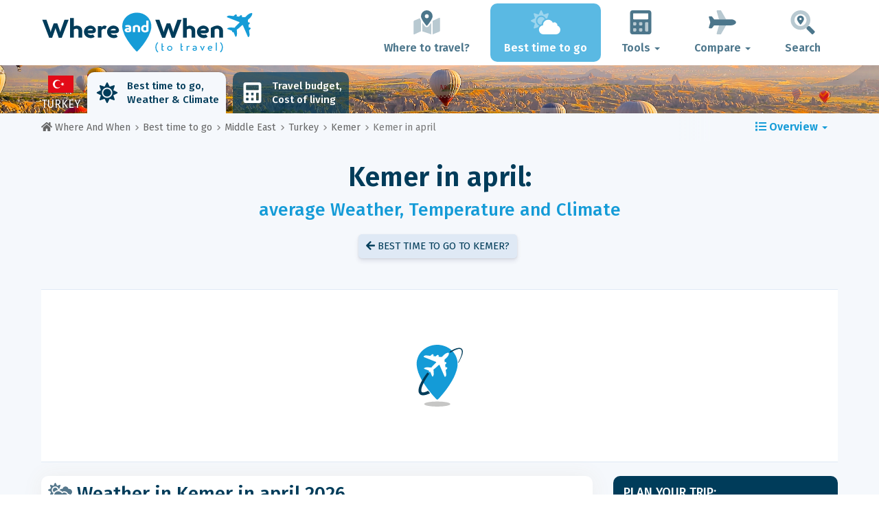

--- FILE ---
content_type: text/html; charset=UTF-8
request_url: https://www.whereandwhen.net/when/middle-east/turkey/kemer/april/
body_size: 28963
content:
<!DOCTYPE html>
    <html lang="en">
	<head>
	<title>Weather in Kemer in April: Temperature, Rainfall, Sunshine... for April 2026! - Turkey - Where And When</title>

<meta charset="utf-8">
<meta http-equiv="X-UA-Compatible" content="IE=edge">
<meta name="viewport" content="width=device-width, initial-scale=1">
<meta name="description" content="Is the climate in Kemer (in Turkey) in april good? Discover the weather forecast in april 2026 to prepare your trip.">
<meta name="author" content="Des Clics Nomades">
<meta property="og:title" content="Weather in Kemer in april: Temperature, Rainfall, Sunshine... for April 2026! - Turkey" />
<meta property="og:description" content="Is the climate in Kemer (in Turkey) in april good? Discover the weather forecast in april 2026 to prepare your trip.">
<meta property="og:image" content="https://www.whereandwhen.net/site/images/illustration/kemer.jpg">
<meta property="og:site_name" content="Where And When">
<meta property="og:locale" content="en-GB">
<link rel="canonical" href="https://www.whereandwhen.net/when/middle-east/turkey/kemer/april/" />
<meta property="og:url" content="https://www.whereandwhen.net/when/middle-east/turkey/kemer/april/">

<script type="45dac752e029a5c1eba048a9-text/javascript" src="https://choices.consentframework.com/js/pa/22321/c/iPROu/stub" charset="utf-8"></script>
<script type="45dac752e029a5c1eba048a9-text/javascript" src="https://choices.consentframework.com/js/pa/22321/c/iPROu/cmp" charset="utf-8" async></script>

<link href="/site/bootstrap/css/bootstrap.min.css" rel="stylesheet">
<link rel="preconnect" href="https://fonts.googleapis.com">
<link rel="preconnect" href="https://fonts.gstatic.com" crossorigin>
<link href="https://fonts.googleapis.com/css2?family=Fira+Sans:wght@400;500;600;700;800&display=swap" rel="stylesheet">
<link href="/site/css/styles.min.css?v=2.0.0.320" rel="stylesheet" />


   

<link rel="shortcut icon" type="image/x-icon" href="/site/images/favicon.png" />
<link rel="apple-touch-icon" sizes="114x114" href="/site/images/favicon-114.png" />
<link rel="apple-touch-icon" sizes="72x72" href="/site/images/favicon-72.png" />
<link rel="apple-touch-icon" href="/site/images/favicon-57.png" />


<script defer src="/site/fontawesome/js/all.min.js?v=2.0.0.320" type="45dac752e029a5c1eba048a9-text/javascript"></script>

  
  <script type="45dac752e029a5c1eba048a9-text/javascript">
    var lang_site = "en";
    var unite_temperature = "F";
    var trad_peuimporte = "It does not matter!";
    var trad_in = "in";

    var trad_js_message_1 = "Please select a city or a country.";
    var trad_js_message_2 = "Please enter a password.";
    var trad_js_message_3 = "Please enter your name.";
    var trad_js_message_4 = "Please enter your e-mail address.";
    var trad_js_message_5 = "Please indicate the subject of your message.";
    var trad_js_message_6 = "Please write a message.";
    var trad_js_plus = "More";
    var trad_js_menu = "MENU";
  </script>
 

  <!-- OPTIDIGITAL -->



  <script async="" type="45dac752e029a5c1eba048a9-text/javascript" src="https://securepubads.g.doubleclick.net/tag/js/gpt.js"></script>
  <script type="45dac752e029a5c1eba048a9-text/javascript">
    var optidigitalQueue = optidigitalQueue || {};
    optidigitalQueue.cmd = optidigitalQueue.cmd || [];
  </script>
  <script type="45dac752e029a5c1eba048a9-text/javascript" id='optidigital-ad-init' async data-config='{"adUnit": "/264817739/whereandwhen.net/when-city-month"}' src='//scripts.opti-digital.com/tags/?site=whereandwhen'>
  </script>
   
  <!-- Stay22 -->
  <script type="45dac752e029a5c1eba048a9-text/javascript">
  (function (s, t, a, y, twenty, two) {
    s.Stay22 = s.Stay22 || {};
    s.Stay22.params = { lmaID: '68e3cae024ecc1f8e80ca93e' };
    twenty = t.createElement(a);
    two = t.getElementsByTagName(a)[0];
    twenty.async = 1;
    twenty.src = y;
    two.parentNode.insertBefore(twenty, two);
  })(window, document, 'script', 'https://scripts.stay22.com/letmeallez.js');
  </script>
	
	<!-- Google Analytics -->
	<script async src="https://www.googletagmanager.com/gtag/js?id=UA-53541197-2" type="45dac752e029a5c1eba048a9-text/javascript"></script>
	<script type="45dac752e029a5c1eba048a9-text/javascript">
	  window.dataLayer = window.dataLayer || [];
	  function gtag(){dataLayer.push(arguments);}
	  gtag('js', new Date()); 
	  gtag('config', 'UA-53541197-2');
	</script>

  <script async src="https://fundingchoicesmessages.google.com/i/pub-5891689058172513?ers=1" nonce="0EBiH7t-0l6mbYJ31-_Fng" type="45dac752e029a5c1eba048a9-text/javascript"></script><script nonce="0EBiH7t-0l6mbYJ31-_Fng" type="45dac752e029a5c1eba048a9-text/javascript">(function() {function signalGooglefcPresent() {if (!window.frames['googlefcPresent']) {if (document.body) {const iframe = document.createElement('iframe'); iframe.style = 'width: 0; height: 0; border: none; z-index: -1000; left: -1000px; top: -1000px;'; iframe.style.display = 'none'; iframe.name = 'googlefcPresent'; document.body.appendChild(iframe);} else {setTimeout(signalGooglefcPresent, 0);}}}signalGooglefcPresent();})();</script>

  <script type="45dac752e029a5c1eba048a9-text/javascript">(function(){'use strict';function aa(a){var b=0;return function(){return b<a.length?{done:!1,value:a[b++]}:{done:!0}}}var ba="function"==typeof Object.defineProperties?Object.defineProperty:function(a,b,c){if(a==Array.prototype||a==Object.prototype)return a;a[b]=c.value;return a};
function ca(a){a=["object"==typeof globalThis&&globalThis,a,"object"==typeof window&&window,"object"==typeof self&&self,"object"==typeof global&&global];for(var b=0;b<a.length;++b){var c=a[b];if(c&&c.Math==Math)return c}throw Error("Cannot find global object");}var da=ca(this);function k(a,b){if(b)a:{var c=da;a=a.split(".");for(var d=0;d<a.length-1;d++){var e=a[d];if(!(e in c))break a;c=c[e]}a=a[a.length-1];d=c[a];b=b(d);b!=d&&null!=b&&ba(c,a,{configurable:!0,writable:!0,value:b})}}
function ea(a){return a.raw=a}function m(a){var b="undefined"!=typeof Symbol&&Symbol.iterator&&a[Symbol.iterator];if(b)return b.call(a);if("number"==typeof a.length)return{next:aa(a)};throw Error(String(a)+" is not an iterable or ArrayLike");}function fa(a){for(var b,c=[];!(b=a.next()).done;)c.push(b.value);return c}var ha="function"==typeof Object.create?Object.create:function(a){function b(){}b.prototype=a;return new b},n;
if("function"==typeof Object.setPrototypeOf)n=Object.setPrototypeOf;else{var q;a:{var ia={a:!0},ja={};try{ja.__proto__=ia;q=ja.a;break a}catch(a){}q=!1}n=q?function(a,b){a.__proto__=b;if(a.__proto__!==b)throw new TypeError(a+" is not extensible");return a}:null}var ka=n;
function r(a,b){a.prototype=ha(b.prototype);a.prototype.constructor=a;if(ka)ka(a,b);else for(var c in b)if("prototype"!=c)if(Object.defineProperties){var d=Object.getOwnPropertyDescriptor(b,c);d&&Object.defineProperty(a,c,d)}else a[c]=b[c];a.A=b.prototype}function la(){for(var a=Number(this),b=[],c=a;c<arguments.length;c++)b[c-a]=arguments[c];return b}k("Number.MAX_SAFE_INTEGER",function(){return 9007199254740991});
k("Number.isFinite",function(a){return a?a:function(b){return"number"!==typeof b?!1:!isNaN(b)&&Infinity!==b&&-Infinity!==b}});k("Number.isInteger",function(a){return a?a:function(b){return Number.isFinite(b)?b===Math.floor(b):!1}});k("Number.isSafeInteger",function(a){return a?a:function(b){return Number.isInteger(b)&&Math.abs(b)<=Number.MAX_SAFE_INTEGER}});
k("Math.trunc",function(a){return a?a:function(b){b=Number(b);if(isNaN(b)||Infinity===b||-Infinity===b||0===b)return b;var c=Math.floor(Math.abs(b));return 0>b?-c:c}});k("Object.is",function(a){return a?a:function(b,c){return b===c?0!==b||1/b===1/c:b!==b&&c!==c}});k("Array.prototype.includes",function(a){return a?a:function(b,c){var d=this;d instanceof String&&(d=String(d));var e=d.length;c=c||0;for(0>c&&(c=Math.max(c+e,0));c<e;c++){var f=d[c];if(f===b||Object.is(f,b))return!0}return!1}});
k("String.prototype.includes",function(a){return a?a:function(b,c){if(null==this)throw new TypeError("The 'this' value for String.prototype.includes must not be null or undefined");if(b instanceof RegExp)throw new TypeError("First argument to String.prototype.includes must not be a regular expression");return-1!==this.indexOf(b,c||0)}});/*

 Copyright The Closure Library Authors.
 SPDX-License-Identifier: Apache-2.0
*/
var t=this||self;function v(a){return a};var w,x;a:{for(var ma=["CLOSURE_FLAGS"],y=t,z=0;z<ma.length;z++)if(y=y[ma[z]],null==y){x=null;break a}x=y}var na=x&&x[610401301];w=null!=na?na:!1;var A,oa=t.navigator;A=oa?oa.userAgentData||null:null;function B(a){return w?A?A.brands.some(function(b){return(b=b.brand)&&-1!=b.indexOf(a)}):!1:!1}function C(a){var b;a:{if(b=t.navigator)if(b=b.userAgent)break a;b=""}return-1!=b.indexOf(a)};function D(){return w?!!A&&0<A.brands.length:!1}function E(){return D()?B("Chromium"):(C("Chrome")||C("CriOS"))&&!(D()?0:C("Edge"))||C("Silk")};var pa=D()?!1:C("Trident")||C("MSIE");!C("Android")||E();E();C("Safari")&&(E()||(D()?0:C("Coast"))||(D()?0:C("Opera"))||(D()?0:C("Edge"))||(D()?B("Microsoft Edge"):C("Edg/"))||D()&&B("Opera"));var qa={},F=null;var ra="undefined"!==typeof Uint8Array,sa=!pa&&"function"===typeof btoa;function G(){return"function"===typeof BigInt};var H=0,I=0;function ta(a){var b=0>a;a=Math.abs(a);var c=a>>>0;a=Math.floor((a-c)/4294967296);b&&(c=m(ua(c,a)),b=c.next().value,a=c.next().value,c=b);H=c>>>0;I=a>>>0}function va(a,b){b>>>=0;a>>>=0;if(2097151>=b)var c=""+(4294967296*b+a);else G()?c=""+(BigInt(b)<<BigInt(32)|BigInt(a)):(c=(a>>>24|b<<8)&16777215,b=b>>16&65535,a=(a&16777215)+6777216*c+6710656*b,c+=8147497*b,b*=2,1E7<=a&&(c+=Math.floor(a/1E7),a%=1E7),1E7<=c&&(b+=Math.floor(c/1E7),c%=1E7),c=b+wa(c)+wa(a));return c}
function wa(a){a=String(a);return"0000000".slice(a.length)+a}function ua(a,b){b=~b;a?a=~a+1:b+=1;return[a,b]};var J;J="function"===typeof Symbol&&"symbol"===typeof Symbol()?Symbol():void 0;var xa=J?function(a,b){a[J]|=b}:function(a,b){void 0!==a.g?a.g|=b:Object.defineProperties(a,{g:{value:b,configurable:!0,writable:!0,enumerable:!1}})},K=J?function(a){return a[J]|0}:function(a){return a.g|0},L=J?function(a){return a[J]}:function(a){return a.g},M=J?function(a,b){a[J]=b;return a}:function(a,b){void 0!==a.g?a.g=b:Object.defineProperties(a,{g:{value:b,configurable:!0,writable:!0,enumerable:!1}});return a};function ya(a,b){M(b,(a|0)&-14591)}function za(a,b){M(b,(a|34)&-14557)}
function Aa(a){a=a>>14&1023;return 0===a?536870912:a};var N={},Ba={};function Ca(a){return!(!a||"object"!==typeof a||a.g!==Ba)}function Da(a){return null!==a&&"object"===typeof a&&!Array.isArray(a)&&a.constructor===Object}function P(a,b,c){if(!Array.isArray(a)||a.length)return!1;var d=K(a);if(d&1)return!0;if(!(b&&(Array.isArray(b)?b.includes(c):b.has(c))))return!1;M(a,d|1);return!0}Object.freeze(new function(){});Object.freeze(new function(){});var Ea=/^-?([1-9][0-9]*|0)(\.[0-9]+)?$/;var Q;function Fa(a,b){Q=b;a=new a(b);Q=void 0;return a}
function R(a,b,c){null==a&&(a=Q);Q=void 0;if(null==a){var d=96;c?(a=[c],d|=512):a=[];b&&(d=d&-16760833|(b&1023)<<14)}else{if(!Array.isArray(a))throw Error();d=K(a);if(d&64)return a;d|=64;if(c&&(d|=512,c!==a[0]))throw Error();a:{c=a;var e=c.length;if(e){var f=e-1;if(Da(c[f])){d|=256;b=f-(+!!(d&512)-1);if(1024<=b)throw Error();d=d&-16760833|(b&1023)<<14;break a}}if(b){b=Math.max(b,e-(+!!(d&512)-1));if(1024<b)throw Error();d=d&-16760833|(b&1023)<<14}}}M(a,d);return a};function Ga(a){switch(typeof a){case "number":return isFinite(a)?a:String(a);case "boolean":return a?1:0;case "object":if(a)if(Array.isArray(a)){if(P(a,void 0,0))return}else if(ra&&null!=a&&a instanceof Uint8Array){if(sa){for(var b="",c=0,d=a.length-10240;c<d;)b+=String.fromCharCode.apply(null,a.subarray(c,c+=10240));b+=String.fromCharCode.apply(null,c?a.subarray(c):a);a=btoa(b)}else{void 0===b&&(b=0);if(!F){F={};c="ABCDEFGHIJKLMNOPQRSTUVWXYZabcdefghijklmnopqrstuvwxyz0123456789".split("");d=["+/=",
"+/","-_=","-_.","-_"];for(var e=0;5>e;e++){var f=c.concat(d[e].split(""));qa[e]=f;for(var g=0;g<f.length;g++){var h=f[g];void 0===F[h]&&(F[h]=g)}}}b=qa[b];c=Array(Math.floor(a.length/3));d=b[64]||"";for(e=f=0;f<a.length-2;f+=3){var l=a[f],p=a[f+1];h=a[f+2];g=b[l>>2];l=b[(l&3)<<4|p>>4];p=b[(p&15)<<2|h>>6];h=b[h&63];c[e++]=g+l+p+h}g=0;h=d;switch(a.length-f){case 2:g=a[f+1],h=b[(g&15)<<2]||d;case 1:a=a[f],c[e]=b[a>>2]+b[(a&3)<<4|g>>4]+h+d}a=c.join("")}return a}}return a};function Ha(a,b,c){a=Array.prototype.slice.call(a);var d=a.length,e=b&256?a[d-1]:void 0;d+=e?-1:0;for(b=b&512?1:0;b<d;b++)a[b]=c(a[b]);if(e){b=a[b]={};for(var f in e)Object.prototype.hasOwnProperty.call(e,f)&&(b[f]=c(e[f]))}return a}function Ia(a,b,c,d,e){if(null!=a){if(Array.isArray(a))a=P(a,void 0,0)?void 0:e&&K(a)&2?a:Ja(a,b,c,void 0!==d,e);else if(Da(a)){var f={},g;for(g in a)Object.prototype.hasOwnProperty.call(a,g)&&(f[g]=Ia(a[g],b,c,d,e));a=f}else a=b(a,d);return a}}
function Ja(a,b,c,d,e){var f=d||c?K(a):0;d=d?!!(f&32):void 0;a=Array.prototype.slice.call(a);for(var g=0;g<a.length;g++)a[g]=Ia(a[g],b,c,d,e);c&&c(f,a);return a}function Ka(a){return a.s===N?a.toJSON():Ga(a)};function La(a,b,c){c=void 0===c?za:c;if(null!=a){if(ra&&a instanceof Uint8Array)return b?a:new Uint8Array(a);if(Array.isArray(a)){var d=K(a);if(d&2)return a;b&&(b=0===d||!!(d&32)&&!(d&64||!(d&16)));return b?M(a,(d|34)&-12293):Ja(a,La,d&4?za:c,!0,!0)}a.s===N&&(c=a.h,d=L(c),a=d&2?a:Fa(a.constructor,Ma(c,d,!0)));return a}}function Ma(a,b,c){var d=c||b&2?za:ya,e=!!(b&32);a=Ha(a,b,function(f){return La(f,e,d)});xa(a,32|(c?2:0));return a};function Na(a,b){a=a.h;return Oa(a,L(a),b)}function Oa(a,b,c,d){if(-1===c)return null;if(c>=Aa(b)){if(b&256)return a[a.length-1][c]}else{var e=a.length;if(d&&b&256&&(d=a[e-1][c],null!=d))return d;b=c+(+!!(b&512)-1);if(b<e)return a[b]}}function Pa(a,b,c,d,e){var f=Aa(b);if(c>=f||e){var g=b;if(b&256)e=a[a.length-1];else{if(null==d)return;e=a[f+(+!!(b&512)-1)]={};g|=256}e[c]=d;c<f&&(a[c+(+!!(b&512)-1)]=void 0);g!==b&&M(a,g)}else a[c+(+!!(b&512)-1)]=d,b&256&&(a=a[a.length-1],c in a&&delete a[c])}
function Qa(a,b){var c=Ra;var d=void 0===d?!1:d;var e=a.h;var f=L(e),g=Oa(e,f,b,d);if(null!=g&&"object"===typeof g&&g.s===N)c=g;else if(Array.isArray(g)){var h=K(g),l=h;0===l&&(l|=f&32);l|=f&2;l!==h&&M(g,l);c=new c(g)}else c=void 0;c!==g&&null!=c&&Pa(e,f,b,c,d);e=c;if(null==e)return e;a=a.h;f=L(a);f&2||(g=e,c=g.h,h=L(c),g=h&2?Fa(g.constructor,Ma(c,h,!1)):g,g!==e&&(e=g,Pa(a,f,b,e,d)));return e}function Sa(a,b){a=Na(a,b);return null==a||"string"===typeof a?a:void 0}
function Ta(a,b){var c=void 0===c?0:c;a=Na(a,b);if(null!=a)if(b=typeof a,"number"===b?Number.isFinite(a):"string"!==b?0:Ea.test(a))if("number"===typeof a){if(a=Math.trunc(a),!Number.isSafeInteger(a)){ta(a);b=H;var d=I;if(a=d&2147483648)b=~b+1>>>0,d=~d>>>0,0==b&&(d=d+1>>>0);b=4294967296*d+(b>>>0);a=a?-b:b}}else if(b=Math.trunc(Number(a)),Number.isSafeInteger(b))a=String(b);else{if(b=a.indexOf("."),-1!==b&&(a=a.substring(0,b)),!("-"===a[0]?20>a.length||20===a.length&&-922337<Number(a.substring(0,7)):
19>a.length||19===a.length&&922337>Number(a.substring(0,6)))){if(16>a.length)ta(Number(a));else if(G())a=BigInt(a),H=Number(a&BigInt(4294967295))>>>0,I=Number(a>>BigInt(32)&BigInt(4294967295));else{b=+("-"===a[0]);I=H=0;d=a.length;for(var e=b,f=(d-b)%6+b;f<=d;e=f,f+=6)e=Number(a.slice(e,f)),I*=1E6,H=1E6*H+e,4294967296<=H&&(I+=Math.trunc(H/4294967296),I>>>=0,H>>>=0);b&&(b=m(ua(H,I)),a=b.next().value,b=b.next().value,H=a,I=b)}a=H;b=I;b&2147483648?G()?a=""+(BigInt(b|0)<<BigInt(32)|BigInt(a>>>0)):(b=
m(ua(a,b)),a=b.next().value,b=b.next().value,a="-"+va(a,b)):a=va(a,b)}}else a=void 0;return null!=a?a:c}function S(a,b){a=Sa(a,b);return null!=a?a:""};function T(a,b,c){this.h=R(a,b,c)}T.prototype.toJSON=function(){return Ua(this,Ja(this.h,Ka,void 0,void 0,!1),!0)};T.prototype.s=N;T.prototype.toString=function(){return Ua(this,this.h,!1).toString()};
function Ua(a,b,c){var d=a.constructor.v,e=L(c?a.h:b);a=b.length;if(!a)return b;var f;if(Da(c=b[a-1])){a:{var g=c;var h={},l=!1,p;for(p in g)if(Object.prototype.hasOwnProperty.call(g,p)){var u=g[p];if(Array.isArray(u)){var jb=u;if(P(u,d,+p)||Ca(u)&&0===u.size)u=null;u!=jb&&(l=!0)}null!=u?h[p]=u:l=!0}if(l){for(var O in h){g=h;break a}g=null}}g!=c&&(f=!0);a--}for(p=+!!(e&512)-1;0<a;a--){O=a-1;c=b[O];O-=p;if(!(null==c||P(c,d,O)||Ca(c)&&0===c.size))break;var kb=!0}if(!f&&!kb)return b;b=Array.prototype.slice.call(b,
0,a);g&&b.push(g);return b};function Va(a){return function(b){if(null==b||""==b)b=new a;else{b=JSON.parse(b);if(!Array.isArray(b))throw Error(void 0);xa(b,32);b=Fa(a,b)}return b}};function Wa(a){this.h=R(a)}r(Wa,T);var Xa=Va(Wa);var U;function V(a){this.g=a}V.prototype.toString=function(){return this.g+""};var Ya={};function Za(a){if(void 0===U){var b=null;var c=t.trustedTypes;if(c&&c.createPolicy){try{b=c.createPolicy("goog#html",{createHTML:v,createScript:v,createScriptURL:v})}catch(d){t.console&&t.console.error(d.message)}U=b}else U=b}a=(b=U)?b.createScriptURL(a):a;return new V(a,Ya)};function $a(){return Math.floor(2147483648*Math.random()).toString(36)+Math.abs(Math.floor(2147483648*Math.random())^Date.now()).toString(36)};function ab(a,b){b=String(b);"application/xhtml+xml"===a.contentType&&(b=b.toLowerCase());return a.createElement(b)}function bb(a){this.g=a||t.document||document};/*

 SPDX-License-Identifier: Apache-2.0
*/
function cb(a,b){a.src=b instanceof V&&b.constructor===V?b.g:"type_error:TrustedResourceUrl";var c,d;(c=(b=null==(d=(c=(a.ownerDocument&&a.ownerDocument.defaultView||window).document).querySelector)?void 0:d.call(c,"script[nonce]"))?b.nonce||b.getAttribute("nonce")||"":"")&&a.setAttribute("nonce",c)};function db(a){a=void 0===a?document:a;return a.createElement("script")};function eb(a,b,c,d,e,f){try{var g=a.g,h=db(g);h.async=!0;cb(h,b);g.head.appendChild(h);h.addEventListener("load",function(){e();d&&g.head.removeChild(h)});h.addEventListener("error",function(){0<c?eb(a,b,c-1,d,e,f):(d&&g.head.removeChild(h),f())})}catch(l){f()}};var fb=t.atob("aHR0cHM6Ly93d3cuZ3N0YXRpYy5jb20vaW1hZ2VzL2ljb25zL21hdGVyaWFsL3N5c3RlbS8xeC93YXJuaW5nX2FtYmVyXzI0ZHAucG5n"),gb=t.atob("WW91IGFyZSBzZWVpbmcgdGhpcyBtZXNzYWdlIGJlY2F1c2UgYWQgb3Igc2NyaXB0IGJsb2NraW5nIHNvZnR3YXJlIGlzIGludGVyZmVyaW5nIHdpdGggdGhpcyBwYWdlLg=="),hb=t.atob("RGlzYWJsZSBhbnkgYWQgb3Igc2NyaXB0IGJsb2NraW5nIHNvZnR3YXJlLCB0aGVuIHJlbG9hZCB0aGlzIHBhZ2Uu");function ib(a,b,c){this.i=a;this.u=b;this.o=c;this.g=null;this.j=[];this.m=!1;this.l=new bb(this.i)}
function lb(a){if(a.i.body&&!a.m){var b=function(){mb(a);t.setTimeout(function(){nb(a,3)},50)};eb(a.l,a.u,2,!0,function(){t[a.o]||b()},b);a.m=!0}}
function mb(a){for(var b=W(1,5),c=0;c<b;c++){var d=X(a);a.i.body.appendChild(d);a.j.push(d)}b=X(a);b.style.bottom="0";b.style.left="0";b.style.position="fixed";b.style.width=W(100,110).toString()+"%";b.style.zIndex=W(2147483544,2147483644).toString();b.style.backgroundColor=ob(249,259,242,252,219,229);b.style.boxShadow="0 0 12px #888";b.style.color=ob(0,10,0,10,0,10);b.style.display="flex";b.style.justifyContent="center";b.style.fontFamily="Roboto, Arial";c=X(a);c.style.width=W(80,85).toString()+
"%";c.style.maxWidth=W(750,775).toString()+"px";c.style.margin="24px";c.style.display="flex";c.style.alignItems="flex-start";c.style.justifyContent="center";d=ab(a.l.g,"IMG");d.className=$a();d.src=fb;d.alt="Warning icon";d.style.height="24px";d.style.width="24px";d.style.paddingRight="16px";var e=X(a),f=X(a);f.style.fontWeight="bold";f.textContent=gb;var g=X(a);g.textContent=hb;Y(a,e,f);Y(a,e,g);Y(a,c,d);Y(a,c,e);Y(a,b,c);a.g=b;a.i.body.appendChild(a.g);b=W(1,5);for(c=0;c<b;c++)d=X(a),a.i.body.appendChild(d),
a.j.push(d)}function Y(a,b,c){for(var d=W(1,5),e=0;e<d;e++){var f=X(a);b.appendChild(f)}b.appendChild(c);c=W(1,5);for(d=0;d<c;d++)e=X(a),b.appendChild(e)}function W(a,b){return Math.floor(a+Math.random()*(b-a))}function ob(a,b,c,d,e,f){return"rgb("+W(Math.max(a,0),Math.min(b,255)).toString()+","+W(Math.max(c,0),Math.min(d,255)).toString()+","+W(Math.max(e,0),Math.min(f,255)).toString()+")"}function X(a){a=ab(a.l.g,"DIV");a.className=$a();return a}
function nb(a,b){0>=b||null!=a.g&&0!==a.g.offsetHeight&&0!==a.g.offsetWidth||(pb(a),mb(a),t.setTimeout(function(){nb(a,b-1)},50))}function pb(a){for(var b=m(a.j),c=b.next();!c.done;c=b.next())(c=c.value)&&c.parentNode&&c.parentNode.removeChild(c);a.j=[];(b=a.g)&&b.parentNode&&b.parentNode.removeChild(b);a.g=null};function qb(a,b,c,d,e){function f(l){document.body?g(document.body):0<l?t.setTimeout(function(){f(l-1)},e):b()}function g(l){l.appendChild(h);t.setTimeout(function(){h?(0!==h.offsetHeight&&0!==h.offsetWidth?b():a(),h.parentNode&&h.parentNode.removeChild(h)):a()},d)}var h=rb(c);f(3)}function rb(a){var b=document.createElement("div");b.className=a;b.style.width="1px";b.style.height="1px";b.style.position="absolute";b.style.left="-10000px";b.style.top="-10000px";b.style.zIndex="-10000";return b};function Ra(a){this.h=R(a)}r(Ra,T);function sb(a){this.h=R(a)}r(sb,T);var tb=Va(sb);function ub(a){var b=la.apply(1,arguments);if(0===b.length)return Za(a[0]);for(var c=a[0],d=0;d<b.length;d++)c+=encodeURIComponent(b[d])+a[d+1];return Za(c)};function vb(a){if(!a)return null;a=Sa(a,4);var b;null===a||void 0===a?b=null:b=Za(a);return b};var wb=ea([""]),xb=ea([""]);function yb(a,b){this.m=a;this.o=new bb(a.document);this.g=b;this.j=S(this.g,1);this.u=vb(Qa(this.g,2))||ub(wb);this.i=!1;b=vb(Qa(this.g,13))||ub(xb);this.l=new ib(a.document,b,S(this.g,12))}yb.prototype.start=function(){zb(this)};
function zb(a){Ab(a);eb(a.o,a.u,3,!1,function(){a:{var b=a.j;var c=t.btoa(b);if(c=t[c]){try{var d=Xa(t.atob(c))}catch(e){b=!1;break a}b=b===Sa(d,1)}else b=!1}b?Z(a,S(a.g,14)):(Z(a,S(a.g,8)),lb(a.l))},function(){qb(function(){Z(a,S(a.g,7));lb(a.l)},function(){return Z(a,S(a.g,6))},S(a.g,9),Ta(a.g,10),Ta(a.g,11))})}function Z(a,b){a.i||(a.i=!0,a=new a.m.XMLHttpRequest,a.open("GET",b,!0),a.send())}function Ab(a){var b=t.btoa(a.j);a.m[b]&&Z(a,S(a.g,5))};(function(a,b){t[a]=function(){var c=la.apply(0,arguments);t[a]=function(){};b.call.apply(b,[null].concat(c instanceof Array?c:fa(m(c))))}})("__h82AlnkH6D91__",function(a){"function"===typeof window.atob&&(new yb(window,tb(window.atob(a)))).start()});}).call(this);

window.__h82AlnkH6D91__("[base64]/[base64]/[base64]/[base64]");</script>
	</head>

	<body>
	

<header>
        <div id="menu" class="navbar navbar-default">
            <div class="container">
                <div class="navbar-header">
                    <button class="navbar-toggle" data-target=".navbar-header-collapse" data-toggle="collapse" type="button">
                        <span class="sr-only"></span>
                        <span class="icon-bar"></span>
                        <span class="icon-bar"></span>
                        <span class="icon-bar"></span>
                    </button>

                    
                    <a class="navbar-brand" href="https://www.whereandwhen.net/" title="Where and When to travel?">
                        <script src="/cdn-cgi/scripts/7d0fa10a/cloudflare-static/rocket-loader.min.js" data-cf-settings="45dac752e029a5c1eba048a9-|49"></script><img src="https://www.whereandwhen.net/site/images/logo/logo-en.svg" alt="Logo Where and When to travel?" onerror="this.removeAttribute('onerror'); this.src='https://www.whereandwhen.net/site/images/logo/logo-en.png'" width="300" height="65">
                    </a>
                   

                </div>
                <div class="collapse navbar-collapse navbar-header-collapse">
                    <ul class="nav navbar-nav navbar-right">
                    	<li><a href="https://www.whereandwhen.net/where/" title="Where to travel?"><i class="fad fa-map-marked-alt fa-3x fa-fw"></i>Where to travel?</a></li><li class="active"><a href="https://www.whereandwhen.net/when/" title="Best time to go"><i class="fad fa-cloud-sun fa-3x fa-fw"></i>Best time to go</a></li><li class="dropdown"><a href="#" class="dropdown-toggle" role="button" data-toggle="dropdown" aria-haspopup="true" aria-expanded="false"><i class="fad fa-calculator fa-3x fa-fw"></i>Tools <span class="caret"></span></a>
								<ul class="dropdown-menu"><li><a href="https://www.whereandwhen.net/budget/" title=""><i class="fa fa-calculator fa-2x fa-fw fa-pull-left" aria-hidden="true"></i>Travel budget<br /><small>Calculate your budget with our free tool</small></a></li></ul></li><li class="dropdown"><a href="#" class="dropdown-toggle" role="button" data-toggle="dropdown" aria-haspopup="true" aria-expanded="false"><i class="fad fa-plane fa-2x fa-fw fa-3x fa-fw"></i>Compare <span class="caret"></span></a>
								<ul class="dropdown-menu"><li><a href="https://www.whereandwhen.net/compare/flights/" title="Compare flight prices"><i class="fas fa-plane-departure fa-2x fa-fw fa-pull-left" aria-hidden="true"></i>Flights<br /><small>Book your flight at the best price</small></a></li><li><a href="https://www.whereandwhen.net/compare/hotels/" title="Compare hotel prices"><i class="fas fa-hotel fa-2x fa-fw fa-pull-left" aria-hidden="true"></i>Hotel<br /><small>Book and compare hotel room prices</small></a></li><li><a href="https://www.whereandwhen.net/compare/cars/" title="Compare car rental prices"><i class="fas fa-car fa-2x fa-fw fa-pull-left" aria-hidden="true"></i>Car rental<br /><small>Book your rental car</small></a></li></ul></li>                        <li><a href="#" data-toggle="modal" data-target="#searchBox"><i class="fad fa-search-location fa-3x fa-fw"></i>Search</a></li>
                        
                    </ul>
                </div>
            </div>
        </div>
        				<!-- MODAL DE RECHERCHE -->
                        <div class="modal fade" id="searchBox" tabindex="-1" role="dialog">
                            <div class="modal-dialog" role="document">
                                <div class="modal-content">
                                    <div class="modal-header">
                                        <button type="button" class="close" data-dismiss="modal" aria-label="Close"><i class="fas fa-times"></i></button>
                                    </div>
                                    <div class="modal-body">
                                        <p class="title">Search the Where And When site:</p>
                                        <form action="/site/registerdata.php" method="post" class="navbar-form" id="recherche_site" role="search">
                                            <div class="input-group input-group-lg">
                                                <input type="text" class="form-control" name="q" placeholder="City, Country or Keyword" id="recherche">
                                                <input type="hidden" name="recherche" value="1">
                                                    <input type="hidden" name="rubrique" id="q_rubrique" value="">
                                                    <input type="hidden" name="q_villepays" id="q_villepays" value="">
                                                <span class="input-group-btn">
                                                    <button class="btn btn-default" type="submit"><i class="fas fa-search"></i></button>
                                                </span>
                                            </div>
                                        </form>
                                    </div>
                                </div>
                            </div>
                        </div>
    </header>  	
  	<main>
    <!-- BEGIN Page Content -->
    <nav id="menu-pays" style="background-image: url('https://www.whereandwhen.net/site/images/cover/turkey_6392_cover.jpg'); background-size: cover; background-position: center center;" class="hidden-xs">
        <div class="container">
            <ul class="nav nav-tabs">
                <li class="flag"><img src="https://www.whereandwhen.net/site/images/flags/turquie.gif" />Turkey</li><li class="active"><a href="https://www.whereandwhen.net/when/middle-east/turkey/" title="Best time to go to Turkey"><i class="fas fa-sun fa-2x fa-fw" aria-hidden="true"></i>Best time to go, <br>
Weather & Climate</a></li><li><a href="https://www.whereandwhen.net/budget/turkey/" title="Travel budget and cost of living in Turkey"><i class="fas fa-calculator fa-2x fa-fw" aria-hidden="true"></i>Travel budget, <br>
Cost of living</a></li></ul>
        </div>
</nav><div id="breadcrumb">
        <div class="container">

            <div class="row">
            <nav aria-label="breadcrumbs" class="breadcrumbs_container col-xs-9 col-sm-10">
                <ul class="breadcrumb" itemscope itemtype="https://schema.org/BreadcrumbList">
                    <li itemprop="itemListElement" itemscope itemtype="http://schema.org/ListItem">
              <a href="https://www.whereandwhen.net/" title="Where and When to travel?" itemprop="item"><i class="fas fa-home"></i> <span itemprop="name">Where And When</span></a>
              <meta itemprop="position" content="1" />
              </li><li itemprop="itemListElement" itemscope itemtype="http://schema.org/ListItem"><a href="https://www.whereandwhen.net/when/" itemprop="item" title="Weather / Best time to go?"><span itemprop="name">Best time to go</span></a>
						<meta itemprop="position" content="2" /></li><li itemprop="itemListElement" itemscope itemtype="http://schema.org/ListItem"><a href="https://www.whereandwhen.net/when/middle-east/" itemprop="item" title="Best time to go to Middle East"><span itemprop="name">Middle East</span></a>
						<meta itemprop="position" content="3" /></li><li itemprop="itemListElement" itemscope itemtype="http://schema.org/ListItem"><a href="https://www.whereandwhen.net/when/middle-east/turkey/" itemprop="item" title="Best time to go to Turkey"><span itemprop="name">Turkey</span></a>
						<meta itemprop="position" content="4" /></li><li itemprop="itemListElement" itemscope itemtype="http://schema.org/ListItem"><a href="https://www.whereandwhen.net/when/middle-east/turkey/kemer/" itemprop="item" title="Best time to go to Kemer"><span itemprop="name">Kemer</span></a>
						<meta itemprop="position" content="5" /></li><li class="active" itemprop="itemListElement" itemscope itemtype="http://schema.org/ListItem"><span itemprop="name">Kemer in april</span>
						<meta itemprop="position" content="6" /></li></ul><div class="breadcrumbs_erase"></div></nav><div class="col-xs-3 col-sm-2">
                    <nav id="sommaire" class="dropdown pull-right">
                    <a href="#" class="dropdown-toggle" data-toggle="dropdown" aria-haspopup="true" aria-expanded="false">
                    <i class="fas fa-list"></i><span class="hidden-sm hidden-xs"> Overview </span><span class="caret hidden-md"></span></a>
                    <ul class="dropdown-menu"><li><a href="#weather"><i class="fas fa-clouds-sun fa-fw"></i> Weather in april</a></li><li><a href="#climate"><i class="fas fa-newspaper fa-fw"></i> Climate in april</a></li><li><a href="#seasonal-average"><i class="fas fa-temperature-hot fa-fw"></i> Seasonal average</a></li><li><a href="#lastyear"><i class="fas fa-fast-backward fa-fw"></i> How was the weather in april 2025?</a></li><li><a href="#map-section"><i class="fas fa-map-signs fa-fw"></i> Map of Turkey</a></li></ul>
                </nav></div></div>
        </div>
    </div> <article id="content">
        <div class="container">

           

          
          <div id="page_header">
            <h1>Kemer in april: <small>average Weather, Temperature and Climate</small></h1>
                        <p><a href="/when/middle-east/turkey/kemer/" class="btn btn-primary-invert" title="Month by month weather patterns in Kemer: find the perfect time to go."><i class="fas fa-arrow-left"></i>  Best time to go to Kemer?</a></p>
          </div>

          <div class="pub-billboard top hidden-xs">
                        <div id="optidigital-adslot-Billboard_1" style="display:none;" class="Billboard_1"></div>
                    </div>            
            <div class="row row-flex">
                <div class="col-lg-8" id="contenu_page">

              <section class="bordered"> 
                <h2 id="weather"><i class="fas fa-clouds-sun fa-fw"></i> Weather in Kemer in april 2026</h2>

                <p>The weather in Kemer in the month of april comes from statistical datas on the past years. You can view the weather statistics for all the month, but also by using the tabs for the beginning, the middle and the end of the month.</p>              <div class="pub taillefixe hidden-lg hidden-md hidden-sm"><div id="optidigital-adslot-Mobile_Pos1" style="display: none;" class="Mobile_Pos1"></div></div>                    
			 


                 
              <!-- Nav tabs -->
              <div class="tabweather">
                <div class="container_tabs">
                <ul class="nav nav-tabs" role="tablist">
                  <li class="active" id="periode_all"><a href="#meteo-1" onclick="if (!window.__cfRLUnblockHandlers) return false; event.preventDefault();change_meteo_mois_ville(1180,4,176,'all');" data-cf-modified-45dac752e029a5c1eba048a9-="">All month</a></li>
                  <li id="periode_1a10"><a href="#" onclick="if (!window.__cfRLUnblockHandlers) return false; event.preventDefault();change_meteo_mois_ville(1180,4,176,'1a10');" data-cf-modified-45dac752e029a5c1eba048a9-="">Beginning of the month</a></li>
                  <li id="periode_11a20"><a href="#" onclick="if (!window.__cfRLUnblockHandlers) return false; event.preventDefault();change_meteo_mois_ville(1180,4,176,'11a20');" data-cf-modified-45dac752e029a5c1eba048a9-="">Mid-month</a></li>
                  <li id="periode_21a30"><a href="#" onclick="if (!window.__cfRLUnblockHandlers) return false; event.preventDefault();change_meteo_mois_ville(1180,4,176,'21a30');" data-cf-modified-45dac752e029a5c1eba048a9-="">End of the month</a></li>
                </ul>
                <div class="erase"></div>
              </div>
            <div class="tab-content" id="meteo_content" style="min-height: 800px;">  
              

                

           <div class="active fade in tab-pane text-center" id="meteo-1">
              <h3 class="nomargintop nomarginbottom">Average weather throughout april</h3>
              

                            <p>
                <span class="label label-danger-full">very bad weather</span>
                                              </p>
              


               <div class="row nomargintop nomarginbottom">
               <div class="col-sm-4">
               <h5 class="text-center">Weather at 6am</h5>
               <h6 class="text-center"><i class="fas fa-thermometer-three-quarters text-success fa-2x"></i>  63°F</h6>
              <p class="hidden-xs"><img src="https://www.whereandwhen.net//site/images/meteo/256x256/day/113.png" alt="Clear/Sunny" class="img-responsive"/><small><b>Clear/Sunny</b></small><br/><span class="label label-primary"><small>62% of time</small></span></p><div class="row"><div class="col-xs-3 col-sm-4 nopadding hidden-sm hidden-md hidden-lg bgnone"><p class="text-center nomarginbottom"><img src="https://www.whereandwhen.net//site/images/meteo/64x64/day/113.png" data-toggle="tooltip" data-placement="top" title="Clear/Sunny" alt="Clear/Sunny"/></p><p class="text-center"><span class="label label-primary">62%</span></p></div><div class="col-xs-3 col-sm-4 nopadding bgnone"><p class="text-center nomarginbottom"><img src="https://www.whereandwhen.net//site/images/meteo/64x64/day/116.png" data-toggle="tooltip" data-placement="top" title="Partly Cloudy" alt="Partly Cloudy"/></p><p class="text-center"><span class="label label-primary">23%</span></p></div><div class="col-xs-3 col-sm-4 nopadding bgnone"><p class="text-center nomarginbottom"><img src="https://www.whereandwhen.net//site/images/meteo/64x64/day/299.png" data-toggle="tooltip" data-placement="top" title="Moderate rain at times" alt="Moderate rain at times"/></p><p class="text-center"><span class="label label-primary">9%</span></p></div><div class="col-xs-3 col-sm-4 nopadding bgnone"><p class="text-center nomarginbottom"><img src="https://www.whereandwhen.net//site/images/meteo/64x64/day/122.png" data-toggle="tooltip" data-placement="top" title="Cloudy" alt="Cloudy"/></p><p class="text-center"><span class="label label-primary">4%</span></p></div></div>               </div>
               <div class="col-sm-4 middle">
               <h5 class="text-center">Weather at 12pm</h5>
               <h6 class="text-center"><i class="fas fa-thermometer-three-quarters text-success fa-2x"></i>  68°F</h6>
               <p class="hidden-xs"><img src="https://www.whereandwhen.net//site/images/meteo/256x256/day/113.png" alt="Clear/Sunny" class="img-responsive"/><small><b>Clear/Sunny</b></small><br/><span class="label label-primary"><small>58% of time</small></span></p><div class="row"><div class="col-xs-3 col-sm-4 nopadding hidden-sm hidden-md hidden-lg bgnone"><p class="text-center nomarginbottom"><img src="https://www.whereandwhen.net//site/images/meteo/64x64/day/113.png" data-toggle="tooltip" data-placement="top" title="Clear/Sunny" alt="Clear/Sunny"/></p><p class="text-center"><span class="label label-primary">58%</span></p></div><div class="col-xs-3 col-sm-4 nopadding bgnone"><p class="text-center nomarginbottom"><img src="https://www.whereandwhen.net//site/images/meteo/64x64/day/116.png" data-toggle="tooltip" data-placement="top" title="Partly Cloudy" alt="Partly Cloudy"/></p><p class="text-center"><span class="label label-primary">19%</span></p></div><div class="col-xs-3 col-sm-4 nopadding bgnone"><p class="text-center nomarginbottom"><img src="https://www.whereandwhen.net//site/images/meteo/64x64/day/299.png" data-toggle="tooltip" data-placement="top" title="Moderate rain at times" alt="Moderate rain at times"/></p><p class="text-center"><span class="label label-primary">16%</span></p></div><div class="col-xs-3 col-sm-4 nopadding bgnone"><p class="text-center nomarginbottom"><img src="https://www.whereandwhen.net//site/images/meteo/64x64/day/308.png" data-toggle="tooltip" data-placement="top" title="Heavy rain" alt="Heavy rain"/></p><p class="text-center"><span class="label label-primary">5%</span></p></div></div>               </div>
               <div class="col-sm-4">
               <h5 class="text-center">Weather at 6pm</h5>
               <h6 class="text-center"><i class="fas fa-thermometer-three-quarters text-success fa-2x"></i>  61°F</h6>
               <p class="hidden-xs"><img src="https://www.whereandwhen.net//site/images/meteo/256x256/day/113.png" alt="Clear/Sunny" class="img-responsive"/><small><b>Clear/Sunny</b></small><br/><span class="label label-primary"><small>57% of time</small></span></p><div class="row"><div class="col-xs-3 col-sm-4 nopadding hidden-sm hidden-md hidden-lg bgnone"><p class="text-center nomarginbottom"><img src="https://www.whereandwhen.net//site/images/meteo/64x64/day/113.png" data-toggle="tooltip" data-placement="top" title="Clear/Sunny" alt="Clear/Sunny"/></p><p class="text-center"><span class="label label-primary">57%</span></p></div><div class="col-xs-3 col-sm-4 nopadding bgnone"><p class="text-center nomarginbottom"><img src="https://www.whereandwhen.net//site/images/meteo/64x64/day/116.png" data-toggle="tooltip" data-placement="top" title="Partly Cloudy" alt="Partly Cloudy"/></p><p class="text-center"><span class="label label-primary">22%</span></p></div><div class="col-xs-3 col-sm-4 nopadding bgnone"><p class="text-center nomarginbottom"><img src="https://www.whereandwhen.net//site/images/meteo/64x64/day/299.png" data-toggle="tooltip" data-placement="top" title="Moderate rain at times" alt="Moderate rain at times"/></p><p class="text-center"><span class="label label-primary">17%</span></p></div><div class="col-xs-3 col-sm-4 nopadding bgnone"><p class="text-center nomarginbottom"><img src="https://www.whereandwhen.net//site/images/meteo/64x64/day/308.png" data-toggle="tooltip" data-placement="top" title="Heavy rain" alt="Heavy rain"/></p><p class="text-center"><span class="label label-primary">3%</span></p></div></div>               </div>
               </div> 


              <div class="row  meteo_nuit">
               <div class="col-sm-3" >
                  <h5><i class="fas fa-moon"></i> Weather at 3am</h5>
                  <h6><i class="fas fa-thermometer-half text-white fa-2x"></i>  58°F</h6>
               </div>
               
               <div class="col-sm-9" >
               <div class="row"><div class="col-xs-3 col-sm-3 nopadding bgnone"><p class="text-center nomarginbottom"><img src="https://www.whereandwhen.net//site/images/meteo/64x64/night/113.png" data-toggle="tooltip" data-placement="top" title="Clear/Sunny" alt="Clear/Sunny"/></p><p class="text-center"><span class="label label-primary">59%</span></p></div><div class="col-xs-3 col-sm-3 nopadding bgnone"><p class="text-center nomarginbottom"><img src="https://www.whereandwhen.net//site/images/meteo/64x64/night/116.png" data-toggle="tooltip" data-placement="top" title="Partly Cloudy" alt="Partly Cloudy"/></p><p class="text-center"><span class="label label-primary">22%</span></p></div><div class="col-xs-3 col-sm-3 nopadding bgnone"><p class="text-center nomarginbottom"><img src="https://www.whereandwhen.net//site/images/meteo/64x64/night/299.png" data-toggle="tooltip" data-placement="top" title="Moderate rain at times" alt="Moderate rain at times"/></p><p class="text-center"><span class="label label-primary">11%</span></p></div><div class="col-xs-3 col-sm-3 nopadding bgnone"><p class="text-center nomarginbottom"><img src="https://www.whereandwhen.net//site/images/meteo/64x64/night/308.png" data-toggle="tooltip" data-placement="top" title="Heavy rain" alt="Heavy rain"/></p><p class="text-center"><span class="label label-primary">5%</span></p></div></div>               </div>

               </div>


               


              </div>


            </div>
          </div>

            
         	<div class="pub taillefixe hidden-lg hidden-md hidden-sm"><div id="optidigital-adslot-Mobile_Pos2" style="display: none;" class="Mobile_Pos2"></div></div><div class="pub taillefixe hidden-xs"><div id="optidigital-adslot-Content_1" style="display: none;" class="Content_1"></div></div> 
            
            </section>

       
            

            <hr class="separation" style="background-position:7%" />            
             <div class="row">
               <div class="col-sm-6">
                <a href="https://www.whereandwhen.net/when/middle-east/turkey/kemer/march/" title="Weather in march in Kemer" class="pull-left btn btn-primary-invert"><i class="fas fa-caret-left"></i> Weather in march in Kemer</a>
               </div>
               <div class="col-sm-6">
                  <a href="https://www.whereandwhen.net/when/middle-east/turkey/kemer/may/" title="Weather in may in Kemer" class="pull-right btn btn-primary-invert">Weather in may in Kemer <i class="fas fa-caret-right"></i></a>
                </div>
            </div>
            
         
              
            <hr class="separation" style="background-position:14%" />




    <section class="bordered"> 
    <h2 id="graphiques"><i class="fas fa-chart-bar fa-fw"></i> Evolution of daily average temperature and precipitation in Kemer in april</h2>

    <p>These charts show the evolution of average minimum/maximum temperatures as well as average daily precipitation volume in Kemer in april.</p>

    <div id="container_graph_daily_temperatures" style="height:250px;"></div>
        <div id="container_graph_daily_precip" style="height:180px;"></div>
      </section>
    <hr class="separation" style="background-position:21%" />
          
                    
              
<div class="panel panel-danger-full bordered nopadding nomargintop nomarginbottom" id="climate">
  <div class="panel-heading">
    <h3 class="panel-title">The climate of Kemer in april is very bad</h3>
  </div>
   <div class="panel-body">
   <p>In april in Kemer, the climate is quite dry (with 2.4in of rainfall over 4 days). It should be noted an improvement from the previous month since in march it receives an average of 4.3in of precipitation over 5 days. <br/><br/>The climate quite good in this city the month of april. The high seasonal norm is 68°F. In the morning the temperature drops to 63°F. Thus, the mean temperature average on this month of april in Kemer is 65°F. Note that seasonal normals are in contrast with those observed in Kemer in april with a maximum record of 88°F in 2013 and a minimum record of 45°F in 2021. You can hope to have about 22 days with temperatures up to 65°F, or 73% of the month. <br/><br/>Day length in Kemer in april is 13:08. Sunrise is at 06:24 and sets at 19:32. <br/><br/>With good weather conditions, this month is advisable to go in this locality in Turkey.</p>

     </div>
</div>

<hr class="separation" style="background-position:28%" /><div class="pub taillefixebig hidden-lg hidden-md hidden-sm"><div id="optidigital-adslot-Mobile_Pos3" style="display: none;" class="Mobile_Pos3"></div></div><div class="pub taillefixe hidden-xs"><div id="optidigital-adslot-Content_2" style="display: none;" class="Content_2"></div></div>       





<hr class="separation" style="background-position:35%" />
<section class="bordered"> 
<h2 id="seasonal-average"><i class="fas fa-temperature-hot fa-fw"></i> Seasonal average climate and temperature of Kemer in april</h2>

<p>Check below seasonal norms These statistics are set from the weather statements of the last years of april.</p>
           
            <table class="table table-hover">
              	<thead>
                <tr>
                	<td></td>
                    <td style="width:20%;" class="text-center hidden-xs"><a href="https://www.whereandwhen.net/when/middle-east/turkey/kemer/march/" class="text-muted">March</a></td>
                    <td class="hidden-xs"></td>
                    <td style="width:20%;" class="text-center bg-primary"><strong>April</strong></td>
                    <td class="hidden-xs"></td>
                    <td style="width:20%;" class="text-center hidden-xs"><a href="https://www.whereandwhen.net/when/middle-east/turkey/kemer/may/" class="text-muted">May</a></td>
                </tr>
                </thead>
                <tbody>
             	<tr class="active"><td colspan="6"><i class="fas fa-thermometer-three-quarters fa-2x fa-fw fa-pull-left"></i><b>Outside temperature</b></td></tr><tr>
								<td>Average temperature</td>
								<td class="text-muted text-center hidden-xs text-small">58°F</td><td class="hidden-xs"><span data-toggle="tooltip" data-placement="top" class="glyphicon glyphicon-arrow-up text-success" title="Increase in this data in april compared to march."></span><td class="text-center bg-primary"><b>65°F</b></td><td class="hidden-xs"><span data-toggle="tooltip" data-placement="top" class="glyphicon glyphicon-arrow-down text-danger" title="Decrease in this data in april compared to may."></span><td class="text-muted text-center hidden-xs text-small">74°F</td>
							</tr><tr>
								<td>Highest temperature</td>
								<td class="text-muted text-center hidden-xs text-small">61°F</td><td class="hidden-xs"><span data-toggle="tooltip" data-placement="top" class="glyphicon glyphicon-arrow-up text-success" title="Increase in this data in april compared to march."></span><td class="text-center bg-primary"><b>68°F</b></td><td class="hidden-xs"><span data-toggle="tooltip" data-placement="top" class="glyphicon glyphicon-arrow-down text-danger" title="Decrease in this data in april compared to may."></span><td class="text-muted text-center hidden-xs text-small">77°F</td>
							</tr><tr>
								<td>Lowest temperature</td>
								<td class="text-muted text-center hidden-xs text-small">56°F</td><td class="hidden-xs"><span data-toggle="tooltip" data-placement="top" class="glyphicon glyphicon-arrow-up text-success" title="Increase in this data in april compared to march."></span><td class="text-center bg-primary"><b>63°F</b></td><td class="hidden-xs"><span data-toggle="tooltip" data-placement="top" class="glyphicon glyphicon-arrow-down text-danger" title="Decrease in this data in april compared to may."></span><td class="text-muted text-center hidden-xs text-small">70°F</td>
							</tr><tr>
								<td>Highest record temperature</td>
								<td class="text-muted text-center hidden-xs text-small">74°F<br/>(2013)</td><td class="hidden-xs"><span data-toggle="tooltip" data-placement="top" class="glyphicon glyphicon-arrow-up text-success" title="Increase in this data in april compared to march."></span><td class="text-center bg-primary"><b>88°F</b><br/><small>(2013)</small></td><td class="hidden-xs"><span data-toggle="tooltip" data-placement="top" class="glyphicon glyphicon-arrow-down text-danger" title="Decrease in this data in april compared to may."></span><td class="text-muted text-center hidden-xs text-small">97°F<br/>(2020)</td>
							</tr><tr>
								<td>Lowest record temperature</td>
								<td class="text-muted text-center hidden-xs text-small">34°F<br/>(2012)</td><td class="hidden-xs"><span data-toggle="tooltip" data-placement="top" class="glyphicon glyphicon-arrow-up text-success" title="Increase in this data in april compared to march."></span><td class="text-center bg-primary"><b>45°F</b><br/><small>(2021)</small></td><td class="hidden-xs"><span data-toggle="tooltip" data-placement="top" class="glyphicon glyphicon-arrow-down text-danger" title="Decrease in this data in april compared to may."></span><td class="text-muted text-center hidden-xs text-small">54°F<br/>(2020)</td>
							</tr><tr>
								<td>Number of days at +86°F</td>
								<td class="text-muted text-center hidden-xs text-small">0 day(s)<br/>(0%)</td><td class="hidden-xs"><span data-toggle="tooltip" data-placement="top" class="glyphicon glyphicon-arrow-right text-muted" title="Same data in april and in march."></span><td class="text-center bg-primary"><b>0 day(s)</b><br/><small>(0%)</small></td><td class="hidden-xs"><span data-toggle="tooltip" data-placement="top" class="glyphicon glyphicon-arrow-down text-danger" title="Decrease in this data in april compared to may."></span><td class="text-muted text-center hidden-xs text-small">2 day(s)<br/>(6%)</td>
							</tr><tr>
								<td>Number of days at +65°F</td>
								<td class="text-muted text-center hidden-xs text-small">7 day(s)<br/>(23%)</td><td class="hidden-xs"><span data-toggle="tooltip" data-placement="top" class="glyphicon glyphicon-arrow-up text-success" title="Increase in this data in april compared to march."></span><td class="text-center bg-primary"><b>22 day(s)</b><br/><small>(73%)</small></td><td class="hidden-xs"><span data-toggle="tooltip" data-placement="top" class="glyphicon glyphicon-arrow-down text-danger" title="Decrease in this data in april compared to may."></span><td class="text-muted text-center hidden-xs text-small">31 day(s)<br/>(100%)</td>
							</tr><tr class="active"><td colspan="6"><i class="fas fa-water fa-2x fa-fw fa-pull-left"></i><b>Sea temperature</b></td></tr><tr>
								<td>Average sea temperature</td>
								<td class="text-muted text-center hidden-xs text-small">63°F</td><td class="hidden-xs"><span data-toggle="tooltip" data-placement="top" class="glyphicon glyphicon-arrow-up text-success" title="Increase in this data in april compared to march."></span><td class="text-center bg-primary"><b>65°F</b></td><td class="hidden-xs"><span data-toggle="tooltip" data-placement="top" class="glyphicon glyphicon-arrow-down text-danger" title="Decrease in this data in april compared to may."></span><td class="text-muted text-center hidden-xs text-small">71°F</td>
							</tr><tr>
								<td>Lowest sea temperature</td>
								<td class="text-muted text-center hidden-xs text-small">61°F</td><td class="hidden-xs"><span data-toggle="tooltip" data-placement="top" class="glyphicon glyphicon-arrow-up text-success" title="Increase in this data in april compared to march."></span><td class="text-center bg-primary"><b>62°F</b></td><td class="hidden-xs"><span data-toggle="tooltip" data-placement="top" class="glyphicon glyphicon-arrow-down text-danger" title="Decrease in this data in april compared to may."></span><td class="text-muted text-center hidden-xs text-small">67°F</td>
							</tr><tr>
								<td>Highest sea temperature</td>
								<td class="text-muted text-center hidden-xs text-small">66°F</td><td class="hidden-xs"><span data-toggle="tooltip" data-placement="top" class="glyphicon glyphicon-arrow-up text-success" title="Increase in this data in april compared to march."></span><td class="text-center bg-primary"><b>68°F</b></td><td class="hidden-xs"><span data-toggle="tooltip" data-placement="top" class="glyphicon glyphicon-arrow-down text-danger" title="Decrease in this data in april compared to may."></span><td class="text-muted text-center hidden-xs text-small">74°F</td>
							</tr><tr class="active"><td colspan="6"><i class="fas fa-wind fa-2x fa-fw fa-pull-left"></i><b>Wind</b></td></tr><tr>
								<td>Wind speed</td>
								<td class="text-muted text-center hidden-xs text-small">15km/h</td><td class="hidden-xs"><span data-toggle="tooltip" data-placement="top" class="glyphicon glyphicon-arrow-right text-muted" title="Same data in april and in march."></span><td class="text-center bg-primary"><b>15km/h</b></td><td class="hidden-xs"><span data-toggle="tooltip" data-placement="top" class="glyphicon glyphicon-arrow-right text-muted" title="Same data in april and in may."></span><td class="text-muted text-center hidden-xs text-small">15km/h</td>
							</tr><tr>
								<td>Wind temperature</td>
								<td class="text-muted text-center hidden-xs text-small">54°F</td><td class="hidden-xs"><span data-toggle="tooltip" data-placement="top" class="glyphicon glyphicon-arrow-up text-success" title="Increase in this data in april compared to march."></span><td class="text-center bg-primary"><b>61°F</b></td><td class="hidden-xs"><span data-toggle="tooltip" data-placement="top" class="glyphicon glyphicon-arrow-down text-danger" title="Decrease in this data in april compared to may."></span><td class="text-muted text-center hidden-xs text-small">70°F</td>
							</tr><tr class="active"><td colspan="6"><i class="fas fa-cloud-showers fa-2x fa-fw fa-pull-left"></i><b>Precipitation (rainfall)</b></td></tr><tr>
								<td>Rainfall</td>
								<td class="text-muted text-center hidden-xs text-small">4.3in</td><td class="hidden-xs"><span data-toggle="tooltip" data-placement="top" class="glyphicon glyphicon-arrow-down text-success" title="Decrease in this data in april compared to march."></span><td class="text-center bg-primary"><b>2.4in</b></td><td class="hidden-xs"><span data-toggle="tooltip" data-placement="top" class="glyphicon glyphicon-arrow-right text-muted" title="Same data in april and in may."></span><td class="text-muted text-center hidden-xs text-small">2.4in</td>
							</tr><tr>
								<td>Number of days with rainfall</td>
								<td class="text-muted text-center hidden-xs text-small">5 day(s)<br/>(15%)</td><td class="hidden-xs"><span data-toggle="tooltip" data-placement="top" class="glyphicon glyphicon-arrow-down text-success" title="Decrease in this data in april compared to march."></span><td class="text-center bg-primary"><b>4 day(s)</b><br/><small>(12%)</small></td><td class="hidden-xs"><span data-toggle="tooltip" data-placement="top" class="glyphicon glyphicon-arrow-up text-danger" title="Increase in this data in april compared to may."></span><td class="text-muted text-center hidden-xs text-small">3 day(s)<br/>(11%)</td>
							</tr><tr>
								<td>Record daily rainfall</td>
								<td class="text-muted text-center hidden-xs text-small">3.2in<br/>(2014)</td><td class="hidden-xs"><span data-toggle="tooltip" data-placement="top" class="glyphicon glyphicon-arrow-down text-danger" title="Decrease in this data in april compared to march."></span><td class="text-center bg-primary"><b>2.4in</b><br/><small>(2010)</small></td><td class="hidden-xs"><span data-toggle="tooltip" data-placement="top" class="glyphicon glyphicon-arrow-up text-success" title="Increase in this data in april compared to may."></span><td class="text-muted text-center hidden-xs text-small">2.1in<br/>(2014)</td>
							</tr><tr class="active"><td colspan="6"><i class="fas fa-sun-cloud fa-2x fa-fw fa-pull-left"></i><b>Other climate data</b></td></tr><tr>
								<td>Humidity</td>
								<td class="text-muted text-center hidden-xs text-small">68%</td><td class="hidden-xs"><span data-toggle="tooltip" data-placement="top" class="glyphicon glyphicon-arrow-down text-success" title="Decrease in this data in april compared to march."></span><td class="text-center bg-primary"><b>64%</b></td><td class="hidden-xs"><span data-toggle="tooltip" data-placement="top" class="glyphicon glyphicon-arrow-up text-danger" title="Increase in this data in april compared to may."></span><td class="text-muted text-center hidden-xs text-small">60%</td>
							</tr><tr>
								<td>Visibility</td>
								<td class="text-muted text-center hidden-xs text-small">9.62km</td><td class="hidden-xs"><span data-toggle="tooltip" data-placement="top" class="glyphicon glyphicon-arrow-up text-success" title="Increase in this data in april compared to march."></span><td class="text-center bg-primary"><b>9.7km</b></td><td class="hidden-xs"><span data-toggle="tooltip" data-placement="top" class="glyphicon glyphicon-arrow-down text-danger" title="Decrease in this data in april compared to may."></span><td class="text-muted text-center hidden-xs text-small">9.74km</td>
							</tr><tr>
								<td>Cloud cover</td>
								<td class="text-muted text-center hidden-xs text-small">27%</td><td class="hidden-xs"><span data-toggle="tooltip" data-placement="top" class="glyphicon glyphicon-arrow-down text-danger" title="Decrease in this data in april compared to march."></span><td class="text-center bg-primary"><b>23%</b></td><td class="hidden-xs"><span data-toggle="tooltip" data-placement="top" class="glyphicon glyphicon-arrow-up text-success" title="Increase in this data in april compared to may."></span><td class="text-muted text-center hidden-xs text-small">16%</td>
							</tr><tr>
								<td>UV index</td>
								<td class="text-muted text-center hidden-xs text-small">5</td><td class="hidden-xs"><span data-toggle="tooltip" data-placement="top" class="glyphicon glyphicon-arrow-right text-muted" title="Same data in april and in march."></span><td class="text-center bg-primary"><b>5</b></td><td class="hidden-xs"><span data-toggle="tooltip" data-placement="top" class="glyphicon glyphicon-arrow-down text-danger" title="Decrease in this data in april compared to may."></span><td class="text-muted text-center hidden-xs text-small">6</td>
							</tr><tr>
								<td>Daily sunshine hours</td>
								<td class="text-muted text-center hidden-xs text-small">11</td><td class="hidden-xs"><span data-toggle="tooltip" data-placement="top" class="glyphicon glyphicon-arrow-up text-success" title="Increase in this data in april compared to march."></span><td class="text-center bg-primary"><b>12</b></td><td class="hidden-xs"><span data-toggle="tooltip" data-placement="top" class="glyphicon glyphicon-arrow-down text-danger" title="Decrease in this data in april compared to may."></span><td class="text-muted text-center hidden-xs text-small">14</td>
							</tr><tr class="active"><td colspan="6"><i class="fas fa-sunrise fa-2x fa-fw fa-pull-left"></i><b>Sunrise and sunset</b></td></tr><tr>
								<td>Time of sunrise</td>
								<td class="text-muted text-center hidden-xs text-small">07:09</td><td class="hidden-xs"><span data-toggle="tooltip" data-placement="top" class="glyphicon glyphicon-arrow-down text-danger" title="Decrease in this data in april compared to march."></span><td class="text-center bg-primary"><b>06:24</b></td><td class="hidden-xs"><span data-toggle="tooltip" data-placement="top" class="glyphicon glyphicon-arrow-up text-success" title="Increase in this data in april compared to may."></span><td class="text-muted text-center hidden-xs text-small">05:51</td>
							</tr><tr>
								<td>Time of sunset</td>
								<td class="text-muted text-center hidden-xs text-small">19:05</td><td class="hidden-xs"><span data-toggle="tooltip" data-placement="top" class="glyphicon glyphicon-arrow-up text-success" title="Increase in this data in april compared to march."></span><td class="text-center bg-primary"><b>19:32</b></td><td class="hidden-xs"><span data-toggle="tooltip" data-placement="top" class="glyphicon glyphicon-arrow-down text-danger" title="Decrease in this data in april compared to may."></span><td class="text-muted text-center hidden-xs text-small">19:58</td>
							</tr><tr>
								<td>Length of day</td>
								<td class="text-muted text-center hidden-xs text-small">11:56</td><td class="hidden-xs"><span data-toggle="tooltip" data-placement="top" class="glyphicon glyphicon-arrow-up text-success" title="Increase in this data in april compared to march."></span><td class="text-center bg-primary"><b>13:08</b></td><td class="hidden-xs"><span data-toggle="tooltip" data-placement="top" class="glyphicon glyphicon-arrow-down text-danger" title="Decrease in this data in april compared to may."></span><td class="text-muted text-center hidden-xs text-small">14:07</td>
							</tr><tr class="active"><td colspan="6"><i class="fas fa-star fa-2x fa-fw fa-pull-left"></i><b>Our opinion about the weather in april</b></td></tr>                <tr>
                	<td>Our opinion at <em>whereandwhen.net</em></td>
                	<td class="text-muted text-center hidden-xs"><span class="label label-danger-full">very bad</span></td>
                    <td class="hidden-xs"></td>
                    <td class="bg-primary text-center"><span class="label label-danger-full">very bad</span></td>					
                    <td class="hidden-xs"></td>
                    <td class="text-muted text-center hidden-xs"><span class="label label-danger-full">very bad</span></td>
                </tr>
             	</tbody>
             </table>
 </section>    

                    
    <hr class="separation" style="background-position:42%" />    <aside class="comparateur">


    <ul class="nav nav-tabs tab-comparateur" role="tablist">
        
        <li class="active"><a href="#comparateur_flight" role="tab" data-toggle="tab">Flight</a></li>

        <li ><a href="#comparateur_sejours" role="tab" data-toggle="tab">Flight+Hotel <span class="badge badge-green hidden-xs">BEST DEAL</span></a></li>

        <li ><a href="#comparateur_hotel" role="tab" data-toggle="tab">Hotel</a></li>
        <li ><a href="#comparateur_car" role="tab" data-toggle="tab">Car hire</a></li>
        
    </ul>

    <div class="bg-primary titre_comparateur">

    <h2 id="flightsearch" class="text-white nomargintop nomarginbottom"><i class="fas fa-thumbs-up fa-fw text-white"></i> Turkey: get the best price!</h2>

    </div>


    <div class="tab-content">
    <div class=" tab-pane fade in active " id="comparateur_flight" role="tabpanel" >

    

    <div id="result_js_load_alternative_flight_redirect_MoteurVolFull"></div>
	<form action="https://www.ou-et-quand.net/partir/registerdata.php" method="post" target="_blank" class="bg-primary" onsubmit="if (!window.__cfRLUnblockHandlers) return false; AlternativeFlightPartner('MoteurVolFull', 'mois_ville', 'when', 'en');" id="MoteurVolFull" data-cf-modified-45dac752e029a5c1eba048a9-="">
    
    <div class="alert alert-info"><div class="form-inline pull-right">
 	 <div class="form-group">
    <label for="city_from" style="color:#000!important;">from</label>
	<select name="city_from" id="city_from" onchange="if (!window.__cfRLUnblockHandlers) return false; ShowFlights(this.value, '176', '0', $('#arriveeAllerIata').val(), '4', 'mois_ville', 'when', 'listing', 'en');" data-cf-modified-45dac752e029a5c1eba048a9-=""><option value="">choose a departure city</option><option value="PRAG-sky">Prague</option><option disabled>-----</option><option value="FRAN-sky">Frankfurt</option><option value="BERL-sky">Berlin</option><option value="MUNI-sky">Munich</option><option value="ZURI-sky">Zurich</option><option value="VIEN-sky">Vienna</option><option value="DUSS-sky">Dusseldorf</option><option disabled>-----</option><option value="LOND-sky">London</option><option value="DUBL-sky">Dublin</option><option value="MANC-sky">Manchester</option><option value="EDIN-sky">Edinburgh</option><option value="LAXA-sky">Los Angeles </option><option value="NYCA-sky">New York City</option><option value="YMQA-sky">Montreal</option><option value="YTOA-sky">Toronto</option><option value="SYDA-sky">Sydney</option><option value="MELA-sky">Melbourne</option><option value="AKLN-sky">Auckland</option><option value="YVRA-sky">Vancouver</option><option value="YYCA-sky">Calgary</option><option value="ATLA-sky">Atlanta</option><option value="CHIA-sky">Chicago</option><option disabled>-----</option><option value="MADR-sky">Madrid</option><option value="BARC-sky">Barcelona</option><option value="MALA-sky">Malaga</option><option value="ALIC-sky">Alicante</option><option disabled>-----</option><option value="PARI-sky">Paris</option><option value="NANT-sky">Nantes</option><option value="MARS-sky">Marseille</option><option value="BORD-sky">Bordeaux</option><option value="BRUS-sky">Brussels</option><option value="GENE-sky">Geneva</option><option value="LYON-sky">Lyon</option><option value="TOUS-sky">Toulouse</option><option value="NICE-sky">Nice</option><option disabled>-----</option><option value="ATHE-sky">Athens</option><option disabled>-----</option><option value="BUDA-sky">Budapest</option><option disabled>-----</option><option value="ROME-sky">Rome</option><option value="MILA-sky">Milan</option><option disabled>-----</option><option value="AMST-sky">Amsterdam</option><option disabled>-----</option><option value="WARS-sky">Warsaw</option><option disabled>-----</option><option value="LISB-sky">Lisbon</option><option value="RIOA-sky">Rio de Janeiro</option><option value="BSBA-sky">Brasilia</option><option disabled>-----</option><option value="BUCH-sky">Bucharest</option><option disabled>-----</option><option value="STOC-sky">Stockholm</option><option value="COPE-sky">Copenhagen</option><option value="OSLO-sky">Oslo</option><option value="HELS-sky">Helsinki</option></select></div></div><div id="loading_flights" class="text-left"><img src="/site/images/spinner.gif" /><br/><span class="text-muted"><em>Finding flights. Thank you for waiting.</em></span></div><div id="flights_containeur"></div></div>    
    <h3 class="nomargintop">Find a flight to Turkey:</h3>

  	<div class="row">
                            <div class="col-xs-6">
                                <label for="departAllerIata">Departure city:</label>
                                <div class="input-group input-group-lg">
                                    <div class="input-group-addon"><i class="fas fa-plane-departure fa-lg"></i></div>
                                    <select name="departAllerIata" class="form-control" id="departAllerIata" onchange="if (!window.__cfRLUnblockHandlers) return false; ShowFlights(this.value, '176', '0', $('#arriveeAllerIata').val(), $('#dateAller').val(), 'mois_ville', 'when', 'listing', 'en');" data-cf-modified-45dac752e029a5c1eba048a9-="">
									<option value="PRAG-sky">Prague</option><option value="FRAN-sky">Frankfurt</option><option value="BERL-sky">Berlin</option><option value="MUNI-sky">Munich</option><option value="ZURI-sky">Zurich</option><option value="VIEN-sky">Vienna</option><option value="DUSS-sky">Dusseldorf</option><option value="LOND-sky">London</option><option value="DUBL-sky">Dublin</option><option value="MANC-sky">Manchester</option><option value="EDIN-sky">Edinburgh</option><option value="LAXA-sky">Los Angeles </option><option value="NYCA-sky">New York City</option><option value="YMQA-sky">Montreal</option><option value="YTOA-sky">Toronto</option><option value="SYDA-sky">Sydney</option><option value="MELA-sky">Melbourne</option><option value="AKLN-sky">Auckland</option><option value="YVRA-sky">Vancouver</option><option value="YYCA-sky">Calgary</option><option value="ATLA-sky">Atlanta</option><option value="CHIA-sky">Chicago</option><option value="MADR-sky">Madrid</option><option value="BARC-sky">Barcelona</option><option value="MALA-sky">Malaga</option><option value="ALIC-sky">Alicante</option><option value="PARI-sky">Paris</option><option value="NANT-sky">Nantes</option><option value="MARS-sky">Marseille</option><option value="BORD-sky">Bordeaux</option><option value="BRUS-sky">Brussels</option><option value="GENE-sky">Geneva</option><option value="LYON-sky">Lyon</option><option value="TOUS-sky">Toulouse</option><option value="NICE-sky">Nice</option><option value="ATHE-sky">Athens</option><option value="BUDA-sky">Budapest</option><option value="ROME-sky">Rome</option><option value="MILA-sky">Milan</option><option value="AMST-sky">Amsterdam</option><option value="WARS-sky">Warsaw</option><option value="LISB-sky">Lisbon</option><option value="RIOA-sky">Rio de Janeiro</option><option value="BSBA-sky">Brasilia</option><option value="BUCH-sky">Bucharest</option><option value="STOC-sky">Stockholm</option><option value="COPE-sky">Copenhagen</option><option value="OSLO-sky">Oslo</option><option value="HELS-sky">Helsinki</option>   									</select>
                                     </div>
                                <label for="arriveeAllerIata">Arrival city:</label>
                                <div class="input-group input-group-lg">
                                    <div class="input-group-addon"><i class="fas fa-plane-arrival fa-lg"></i></div>
                                    <select name="arriveeAllerIata" class="form-control" id="arriveeAllerIata" onchange="if (!window.__cfRLUnblockHandlers) return false; ShowFlights($('#departAllerIata').val(), '176', '0', this.value, $('#dateAller').val(), 'mois_ville', 'when', 'listing', 'en');" data-cf-modified-45dac752e029a5c1eba048a9-="">

                                    	
									<option disabled>Main airport(s)</option><option value="ANKA-sky">Ankara</option><option value="ANTA-sky">Antalya</option><option value="BODR-sky">Bodrum</option><option value="ISTA-sky">Istanbul</option><option value="IZMI-sky">Izmir</option><option disabled>Other airport(s)</option><option value="DALA-sky">Dalaman</option><option value="ERZU-sky">Erzurum</option><option value="MALB-sky">Malatya</option><option value="TRAB-sky">Trabzon</option><option value="VANI-sky">Van</option>                                    </select>
                                    </div>
                                            </div>
                                            <div class="col-xs-6">
                                                <label for="dateAller">Depart on:</label>
                                                <div class="input-group input-group-lg">
                                                    <div class="input-group-addon"><i class="fas fa-calendar-alt  fa-lg"></i></div>
                                                    <input name="dateAller" class="form-control" id="dateAller" data-mindate="today" value="2026-04-01" type="date" onchange="if (!window.__cfRLUnblockHandlers) return false; ShowFlights($('#departAllerIata').val(), '176', '0', $('#arriveeAllerIata').val(), this.value, 'mois_ville', 'when', 'listing', 'en');" data-cf-modified-45dac752e029a5c1eba048a9-="">
                                                </div>
                                                <label for="dateRetour">Return on:</label>
                                                <div class="input-group input-group-lg">
                                                    <div class="input-group-addon"><i class="fas fa-calendar-alt  fa-lg"></i></div>
                                                    <input name="dateRetour" class="form-control" id="dateRetour" data-mindate="today" value="2026-04-15" type="date">
                                                </div>
                                            </div>
                                        </div>

                                <div class="row hidden-xs">
                                        <div class="col-sm-3 col-xs-6">
                                			<label for="adults">Adults (over 16):</label>
                               				 <div class="input-group input-group-lg">
                                   			 <div class="input-group-addon"><i class="fas fa-male fa-lg"></i></div>
                                    		<select name="adults" class="form-control" id="adults">
											<option value="1">1</option><option value="2" selected="selected">2</option><option value="3">3</option><option value="4">4</option><option value="5">5</option><option value="6">6</option><option value="7">7</option><option value="8">8</option><option value="9">9</option><option value="10">10</option>   											</select>
                                     		</div>
                                     	</div>
                                     	<div class="col-sm-3 col-xs-6">
                                			<label for="children">Children (under 16):</label>
                               				 <div class="input-group input-group-lg">
                                   			 <div class="input-group-addon"><i class="fas fa-child fa-lg"></i></div>
                                    		<select name="children" class="form-control" id="children">
											<option value="0">0</option><option value="1">1</option><option value="2">2</option><option value="3">3</option><option value="4">4</option><option value="5">5</option><option value="6">6</option><option value="7">7</option><option value="8">8</option><option value="9">9</option><option value="10">10</option>   											</select>
                                     		</div>
                                     	</div>
                                     	<div class="col-sm-3 col-xs-6">
                                			<label for="infants">Babies (under 2):</label>
                               				 <div class="input-group input-group-lg">
                                   			 <div class="input-group-addon"><i class="fas fa-baby fa-lg"></i></div>
                                    		<select name="infants" class="form-control" id="infants">
											<option value="0">0</option><option value="1">1</option><option value="2">2</option><option value="3">3</option><option value="4">4</option><option value="5">5</option><option value="6">6</option><option value="7">7</option><option value="8">8</option><option value="9">9</option><option value="10">10</option>   											</select>
                                     		</div>
                                     	</div>
                                     	<div class="col-sm-3 col-xs-6">
                                			<label for="cabinclass">Class:</label>
                               				 <div class="input-group input-group-lg">
                                   			 <div class="input-group-addon"><i class="fas fa-star fa-lg"></i></div>
                                    		<select name="cabinclass" class="form-control" id="cabinclass">
												<option value="Economy">Economic</option>
												<option value="PremiumEconomy">Eco Premium</option>
												<option value="Business">Business</option>
												<option value="First">First</option>
   											</select>
                                     		</div>
                                     	</div>
                                 </div>


  <input type="hidden" name="skyscanner" value="1">
  <input type="hidden" name="zone" value="moteur">
  <input type="hidden" name="currency" value="">
  <input type="hidden" name="lang" value="en">
  <input type="hidden" name="page" value="mois_ville">
  <input type="hidden" name="categorie" value="when">
  <button type="submit" class="btn btn-primary submit">Find a flight <i class="fas fa-arrow-right"></i></button>

      </form>
   <div class="alert bg-info no-radius-top nomarginbottom" role="alert">
   	<b><span class="glyphicon glyphicon-thumbs-up"></span></b> <a href="https://skyscanner.pxf.io/c/3006500/1098321/13416?subId1=logo&u=https%3A%2F%2Fwww.skyscanner.com%2F&partnerpropertyid=2862826" target="_blank" rel="nofollow"><img style="margin-left: 10px;" src="https://www.whereandwhen.net/site/images/skyscanner_logo.png" class="pull-right" alt="skyscanner" width="120" height="24"/></a><b>Try it!</b> <small>The search engine checks several airline and travel agents to guarantee you the best price!</small>   </div>



    </div>
    <div class=" tab-pane fade " id="comparateur_hotel" role="tabpanel" >

        <div class="bg-primary padding10">
        <h3 class="nomargintop text-white">Find the best price for your hotel room</h3>

        <div
          data-skyscanner-widget="HotelSearchWidget"
          data-locale="en-US"
          data-market="US"
          data-currency="USD"
          data-media-partner-id="3006500"
          data-utm-term="widget_hotel-en-mois_ville"
          data-button-colour="#003C5A"
          data-font-colour="#ffffff"
          data-responsive="true"
          data-widget-scale="1.5"
          data-hide-powered-by="true"
                    data-destination-coords="36.602792,30.559762"
                    data-hotel-check-in-date="2026-04-01"
          data-hotel-check-out-date="2026-04-15"
                  ></div>
         </div>

          <div class="alert bg-info no-radius-top nomarginbottom" role="alert">
            <b><span class="glyphicon glyphicon-thumbs-up"></span></b> <b>Try it out!</b> <small>This search engine queries multiple sites such as Booking.com, Hotels.com, and Expedia to guarantee you the best price!</small>           </div>

    </div>

    <div class=" tab-pane fade " id="comparateur_car" role="tabpanel" >

        <div class="bg-primary padding10">
        <h3 class="nomargintop text-white">Find the best price for your car rental</h3>

        <div
          data-skyscanner-widget="CarHireWidget"
          data-locale="en-US"
          data-market="US"
          data-currency="USD"
          data-media-partner-id="3006500"
          data-utm-term="widget_car-en-mois_ville"
          data-button-colour="#003C5A"
          data-font-colour="#ffffff"
          data-responsive="true"
          data-widget-scale="1.5"
          data-hide-powered-by="true"
          data-driver-age="false"
                    data-origin-coords="36.602792,30.559762"
                    data-car-pick-up-date="2026-04-01"
          data-car-drop-off-date="2026-04-15"
                  ></div>
        </div>


         <div class="alert bg-info no-radius-top nomarginbottom" role="alert">
            <b><span class="glyphicon glyphicon-thumbs-up"></span></b> <b>Try it out!</b> <small>This search engine queries hundreds of car rental agencies to guarantee you the best price!</small>           </div>

    </div>

     <div  class="tab-pane fade " id="comparateur_sejours" role="tabpanel" >
        <form class="form bg-primary calcul" action="https://www.ou-et-quand.net/partir/registerdata.php" method="post" target="_blank">
        

         <div class="bg-primary">
        <h3 class="nomargintop text-white">Search for a Flight+Hotel package to Turkey in april</h3>
         </div>

        <div class="row">

                <div class="col-xs-6">

                            <label for="ville_id_sejour">Destination:</label>
                        <div class="input-group input-group-lg">
              <div class="input-group-addon"><i class="fas fa-map-pin fa-lg"></i></div>
                        <select name="ville_id" class="form-control" id="ville_id_sejour">
                            <option value="461">Ankara</option><option value="803">Antalya</option><option value="1181">Bodrum</option><option value="460">Istanbul</option><option value="802">Izmir</option><option value="2027">Marmaris</option><option value="6545">Çanakkale</option><option value="2135">Dalaman</option><option value="2030">Erzurum</option><option value="6516">Gaziantep</option><option value="6534">Konya</option><option value="2029">Malatya</option><option value="9219">Mardin</option><option value="6524">Samsun</option><option value="6538">Siirt</option><option value="6555">Sinop</option><option value="800">Trabzon</option><option value="801">Van</option><option value="9239">Bandırma</option><option value="2028">Bursa</option><option value="6512">Adana</option><option value="6571">Amasya</option><option value="6514">Antakya</option><option value="6517">Batman</option><option value="6533">Denizli</option><option value="6520">Erzincan</option><option value="6553">Hakkari</option><option value="6532">Isparta</option><option value="6548">Kars</option><option value="6573">Kastamonu</option><option value="6521">Kayseri</option><option value="6527">Ordu</option><option value="6528">Rize</option><option value="6519">Sivas</option><option value="6529">Zonguldak</option>                        </select>
                            </div>

                            <label for="depart_ville_sejour">Departure airport:</label>
                        <div class="input-group input-group-lg">
              <div class="input-group-addon"><i class="fas fa-plane-departure fa-lg"></i></div>
                        <select name="depart_ville" class="form-control" id="depart_ville_sejour">
                            <option value="355">London</option><option value="411">Dublin</option><option value="357">Manchester</option><option value="378">Edinburgh</option><option value="129">Los Angeles </option><option value="131">New York City</option><option value="113">Montreal</option><option value="115">Toronto</option><option value="325">Sydney</option><option value="326">Melbourne</option><option value="329">Auckland</option><option value="116">Vancouver</option><option value="119">Calgary</option><option value="615">Atlanta</option><option value="123">Chicago</option>                        </select>
              </div>
         </div>
                    <div class="col-xs-6">
                                                <label for="dateAller_sejour">Depart on:</label>
                                                <div class="input-group input-group-lg">
                                                    <div class="input-group-addon"><i class="fas fa-calendar-alt  fa-lg"></i></div>
                                                    <input name="dateAller" class="form-control" id="dateAller_sejour" data-mindate="today" value="2026-01-28" type="date">
                                                </div>
                                                <label for="dateRetour_sejour">Return on:</label>
                                                <div class="input-group input-group-lg">
                                                    <div class="input-group-addon"><i class="fas fa-calendar-alt  fa-lg"></i></div>
                                                    <input name="dateRetour" class="form-control" id="dateRetour_sejour" data-mindate="today" value="2026-02-04" type="date">
                                                </div>

                                                <div class="checkbox">
                                                    <label for="flexibility_sejour"><input type="checkbox" id="flexibility_sejour" name="flexibility" value="oui"> Flexible dates +/- 3 days</label>
                                                  </div>
                 </div>



                                        


                                        <div class="col-xs-6 col-md-3">
                                            <label for="adults_sejour">Adults (+18):</label>
                                             <div class="input-group input-group-lg">
                                             <div class="input-group-addon"><i class="fas fa-male fa-lg"></i></div>
                                            <select name="adults" class="form-control" id="adults_sejour">
                                            <option value="1">1</option><option value="2" selected="selected">2</option><option value="3">3</option><option value="4">4</option>                                            </select>
                                            </div>
                                        </div>
                                        <div class="col-xs-6 col-md-3">
                                            <label for="children_sejour">Children (-18):</label>
                                             <div class="input-group input-group-lg">
                                             <div class="input-group-addon"><i class="fas fa-child fa-lg"></i></div>
                                            <select name="children" class="form-control" id="children_sejour">
                                            <option value="0">0</option><option value="1">1</option><option value="2">2</option><option value="3">3</option>                                            </select>
                                            </div>
                                        </div>


                                        <div class="col-xs-12 col-md-6">
                                             <button type="submit" class="submit text-center pull-right">Search for trips <i class="fas fa-arrow-right"></i></button>
                                        </div>
                                     


                        <input type="hidden" name="page_source" value="mois_ville">
                        <input type="hidden" name="currency" value="">
                        <input type="hidden" name="lang" value="en">
                        <input type="hidden" name="categorie" value="when">
                        <input type="hidden" name="zone" value="moteur">
                        <input type="hidden" name="pays_id" value="176">

                        <input type="hidden" name="comparateur" value="sejours">

                 
                </div>         
            </form>
            <div class="alert bg-info no-radius-top nomarginbottom" role="alert"><b><span class="glyphicon glyphicon-thumbs-up"></span></b> <b>Try it out!</b> <small>Save money by using this comparison tool that searches through hundreds of travel agencies to find the best deals for your next trip: packages including flights and hotels at the best price!</small></div>
        </div>

</div>     




</aside>
<script src="https://widgets.skyscanner.net/widget-server/js/loader.js" async type="45dac752e029a5c1eba048a9-text/javascript"></script>
   

<hr class="separation" style="background-position:49%" /><div class="pub taillefixe hidden-lg hidden-md hidden-sm"><div id="optidigital-adslot-Mobile_Pos4" style="display: none;" class="Mobile_Pos4"></div></div><div class="pub taillefixebig hidden-xs"><div id="optidigital-adslot-Content_3" style="display: none;" class="Content_3"></div></div><hr class="separation" style="background-position:56%" /><section class="bordered"> 
<h2 id="lastyear"><i class="fas fa-fast-backward fa-fw"></i> How was the weather last april?</h2>



<p>Here is the day by day recorded weather in Kemer in april 2025:</p>

<div class="row text-center">     
    
    <div class="col-md-2 col-sm-4 col-xs-4 text-center meteo_mois_petit_container" style="padding:0;"><div class="meteo_box" data-toggle="tooltip" data-placement="top" title="Moderate or heavy rain shower"><b>01-04-2025</b><br/><img src="/site/images/bg-loader.gif" data-src="/site/images/meteo/64x64/day/356.png" class="text-center lazy" alt="Moderate or heavy rain shower" width="64" height="64"><br/><small>56°F to 61°F</small></div></div><div class="col-md-2 col-sm-4 col-xs-4 text-center meteo_mois_petit_container" style="padding:0;"><div class="meteo_box" data-toggle="tooltip" data-placement="top" title="Patchy rain nearby"><b>02-04-2025</b><br/><img src="/site/images/bg-loader.gif" data-src="/site/images/meteo/64x64/day/176.png" class="text-center lazy" alt="Patchy rain nearby" width="64" height="64"><br/><small>54°F to 63°F</small></div></div><div class="col-md-2 col-sm-4 col-xs-4 text-center meteo_mois_petit_container" style="padding:0;"><div class="meteo_box" data-toggle="tooltip" data-placement="top" title="Cloudy"><b>03-04-2025</b><br/><img src="/site/images/bg-loader.gif" data-src="/site/images/meteo/64x64/day/119.png" class="text-center lazy" alt="Cloudy" width="64" height="64"><br/><small>54°F to 67°F</small></div></div><div class="col-md-2 col-sm-4 col-xs-4 text-center meteo_mois_petit_container" style="padding:0;"><div class="meteo_box" data-toggle="tooltip" data-placement="top" title="Moderate rain at times"><b>04-04-2025</b><br/><img src="/site/images/bg-loader.gif" data-src="/site/images/meteo/64x64/day/299.png" class="text-center lazy" alt="Moderate rain at times" width="64" height="64"><br/><small>54°F to 61°F</small></div></div><div class="col-md-2 col-sm-4 col-xs-4 text-center meteo_mois_petit_container" style="padding:0;"><div class="meteo_box" data-toggle="tooltip" data-placement="top" title="Patchy rain nearby"><b>05-04-2025</b><br/><img src="/site/images/bg-loader.gif" data-src="/site/images/meteo/64x64/day/176.png" class="text-center lazy" alt="Patchy rain nearby" width="64" height="64"><br/><small>54°F to 63°F</small></div></div><div class="col-md-2 col-sm-4 col-xs-4 text-center meteo_mois_petit_container" style="padding:0;"><div class="meteo_box" data-toggle="tooltip" data-placement="top" title="Patchy rain nearby"><b>06-04-2025</b><br/><img src="/site/images/bg-loader.gif" data-src="/site/images/meteo/64x64/day/176.png" class="text-center lazy" alt="Patchy rain nearby" width="64" height="64"><br/><small>54°F to 61°F</small></div></div><div class="col-md-2 col-sm-4 col-xs-4 text-center meteo_mois_petit_container" style="padding:0;"><div class="meteo_box" data-toggle="tooltip" data-placement="top" title="Moderate rain at times"><b>07-04-2025</b><br/><img src="/site/images/bg-loader.gif" data-src="/site/images/meteo/64x64/day/299.png" class="text-center lazy" alt="Moderate rain at times" width="64" height="64"><br/><small>52°F to 65°F</small></div></div><div class="col-md-2 col-sm-4 col-xs-4 text-center meteo_mois_petit_container" style="padding:0;"><div class="meteo_box" data-toggle="tooltip" data-placement="top" title="Patchy rain nearby"><b>08-04-2025</b><br/><img src="/site/images/bg-loader.gif" data-src="/site/images/meteo/64x64/day/176.png" class="text-center lazy" alt="Patchy rain nearby" width="64" height="64"><br/><small>52°F to 63°F</small></div></div><div class="col-md-2 col-sm-4 col-xs-4 text-center meteo_mois_petit_container" style="padding:0;"><div class="meteo_box" data-toggle="tooltip" data-placement="top" title="Patchy rain nearby"><b>09-04-2025</b><br/><img src="/site/images/bg-loader.gif" data-src="/site/images/meteo/64x64/day/176.png" class="text-center lazy" alt="Patchy rain nearby" width="64" height="64"><br/><small>56°F to 61°F</small></div></div><div class="col-md-2 col-sm-4 col-xs-4 text-center meteo_mois_petit_container" style="padding:0;"><div class="meteo_box" data-toggle="tooltip" data-placement="top" title="Overcast"><b>10-04-2025</b><br/><img src="/site/images/bg-loader.gif" data-src="/site/images/meteo/64x64/day/122.png" class="text-center lazy" alt="Overcast" width="64" height="64"><br/><small>45°F to 59°F</small></div></div><div class="col-md-2 col-sm-4 col-xs-4 text-center meteo_mois_petit_container" style="padding:0;"><div class="meteo_box" data-toggle="tooltip" data-placement="top" title="Patchy rain nearby"><b>11-04-2025</b><br/><img src="/site/images/bg-loader.gif" data-src="/site/images/meteo/64x64/day/176.png" class="text-center lazy" alt="Patchy rain nearby" width="64" height="64"><br/><small>43°F to 58°F</small></div></div><div class="col-md-2 col-sm-4 col-xs-4 text-center meteo_mois_petit_container" style="padding:0;"><div class="meteo_box" data-toggle="tooltip" data-placement="top" title="Clear/Sunny"><b>12-04-2025</b><br/><img src="/site/images/bg-loader.gif" data-src="/site/images/meteo/64x64/day/113.png" class="text-center lazy" alt="Clear/Sunny" width="64" height="64"><br/><small>40°F to 59°F</small></div></div><div class="col-md-2 col-sm-4 col-xs-4 text-center meteo_mois_petit_container" style="padding:0;"><div class="meteo_box" data-toggle="tooltip" data-placement="top" title="Clear/Sunny"><b>13-04-2025</b><br/><img src="/site/images/bg-loader.gif" data-src="/site/images/meteo/64x64/day/113.png" class="text-center lazy" alt="Clear/Sunny" width="64" height="64"><br/><small>49°F to 63°F</small></div></div><div class="col-md-2 col-sm-4 col-xs-4 text-center meteo_mois_petit_container" style="padding:0;"><div class="meteo_box" data-toggle="tooltip" data-placement="top" title="Clear/Sunny"><b>14-04-2025</b><br/><img src="/site/images/bg-loader.gif" data-src="/site/images/meteo/64x64/day/113.png" class="text-center lazy" alt="Clear/Sunny" width="64" height="64"><br/><small>45°F to 65°F</small></div></div><div class="col-md-2 col-sm-4 col-xs-4 text-center meteo_mois_petit_container" style="padding:0;"><div class="meteo_box" data-toggle="tooltip" data-placement="top" title="Clear/Sunny"><b>15-04-2025</b><br/><img src="/site/images/bg-loader.gif" data-src="/site/images/meteo/64x64/day/113.png" class="text-center lazy" alt="Clear/Sunny" width="64" height="64"><br/><small>45°F to 70°F</small></div></div><div class="col-md-2 col-sm-4 col-xs-4 text-center meteo_mois_petit_container" style="padding:0;"><div class="meteo_box" data-toggle="tooltip" data-placement="top" title="Clear/Sunny"><b>16-04-2025</b><br/><img src="/site/images/bg-loader.gif" data-src="/site/images/meteo/64x64/day/113.png" class="text-center lazy" alt="Clear/Sunny" width="64" height="64"><br/><small>56°F to 76°F</small></div></div><div class="col-md-2 col-sm-4 col-xs-4 text-center meteo_mois_petit_container" style="padding:0;"><div class="meteo_box" data-toggle="tooltip" data-placement="top" title="Clear/Sunny"><b>17-04-2025</b><br/><img src="/site/images/bg-loader.gif" data-src="/site/images/meteo/64x64/day/113.png" class="text-center lazy" alt="Clear/Sunny" width="64" height="64"><br/><small>56°F to 74°F</small></div></div><div class="col-md-2 col-sm-4 col-xs-4 text-center meteo_mois_petit_container" style="padding:0;"><div class="meteo_box" data-toggle="tooltip" data-placement="top" title="Partly Cloudy"><b>18-04-2025</b><br/><img src="/site/images/bg-loader.gif" data-src="/site/images/meteo/64x64/day/116.png" class="text-center lazy" alt="Partly Cloudy" width="64" height="64"><br/><small>59°F to 76°F</small></div></div><div class="col-md-2 col-sm-4 col-xs-4 text-center meteo_mois_petit_container" style="padding:0;"><div class="meteo_box" data-toggle="tooltip" data-placement="top" title="Clear/Sunny"><b>19-04-2025</b><br/><img src="/site/images/bg-loader.gif" data-src="/site/images/meteo/64x64/day/113.png" class="text-center lazy" alt="Clear/Sunny" width="64" height="64"><br/><small>61°F to 70°F</small></div></div><div class="col-md-2 col-sm-4 col-xs-4 text-center meteo_mois_petit_container" style="padding:0;"><div class="meteo_box" data-toggle="tooltip" data-placement="top" title="Overcast"><b>20-04-2025</b><br/><img src="/site/images/bg-loader.gif" data-src="/site/images/meteo/64x64/day/122.png" class="text-center lazy" alt="Overcast" width="64" height="64"><br/><small>59°F to 70°F</small></div></div><div class="col-md-2 col-sm-4 col-xs-4 text-center meteo_mois_petit_container" style="padding:0;"><div class="meteo_box" data-toggle="tooltip" data-placement="top" title="Cloudy"><b>21-04-2025</b><br/><img src="/site/images/bg-loader.gif" data-src="/site/images/meteo/64x64/day/119.png" class="text-center lazy" alt="Cloudy" width="64" height="64"><br/><small>59°F to 68°F</small></div></div><div class="col-md-2 col-sm-4 col-xs-4 text-center meteo_mois_petit_container" style="padding:0;"><div class="meteo_box" data-toggle="tooltip" data-placement="top" title="Clear/Sunny"><b>22-04-2025</b><br/><img src="/site/images/bg-loader.gif" data-src="/site/images/meteo/64x64/day/113.png" class="text-center lazy" alt="Clear/Sunny" width="64" height="64"><br/><small>63°F to 72°F</small></div></div><div class="col-md-2 col-sm-4 col-xs-4 text-center meteo_mois_petit_container" style="padding:0;"><div class="meteo_box" data-toggle="tooltip" data-placement="top" title="Clear/Sunny"><b>23-04-2025</b><br/><img src="/site/images/bg-loader.gif" data-src="/site/images/meteo/64x64/day/113.png" class="text-center lazy" alt="Clear/Sunny" width="64" height="64"><br/><small>65°F to 81°F</small></div></div><div class="col-md-2 col-sm-4 col-xs-4 text-center meteo_mois_petit_container" style="padding:0;"><div class="meteo_box" data-toggle="tooltip" data-placement="top" title="Overcast"><b>24-04-2025</b><br/><img src="/site/images/bg-loader.gif" data-src="/site/images/meteo/64x64/day/122.png" class="text-center lazy" alt="Overcast" width="64" height="64"><br/><small>61°F to 70°F</small></div></div><div class="col-md-2 col-sm-4 col-xs-4 text-center meteo_mois_petit_container" style="padding:0;"><div class="meteo_box" data-toggle="tooltip" data-placement="top" title="Patchy rain nearby"><b>25-04-2025</b><br/><img src="/site/images/bg-loader.gif" data-src="/site/images/meteo/64x64/day/176.png" class="text-center lazy" alt="Patchy rain nearby" width="64" height="64"><br/><small>56°F to 67°F</small></div></div><div class="col-md-2 col-sm-4 col-xs-4 text-center meteo_mois_petit_container" style="padding:0;"><div class="meteo_box" data-toggle="tooltip" data-placement="top" title="Patchy rain nearby"><b>26-04-2025</b><br/><img src="/site/images/bg-loader.gif" data-src="/site/images/meteo/64x64/day/176.png" class="text-center lazy" alt="Patchy rain nearby" width="64" height="64"><br/><small>54°F to 68°F</small></div></div><div class="col-md-2 col-sm-4 col-xs-4 text-center meteo_mois_petit_container" style="padding:0;"><div class="meteo_box" data-toggle="tooltip" data-placement="top" title="Patchy rain nearby"><b>27-04-2025</b><br/><img src="/site/images/bg-loader.gif" data-src="/site/images/meteo/64x64/day/176.png" class="text-center lazy" alt="Patchy rain nearby" width="64" height="64"><br/><small>56°F to 68°F</small></div></div><div class="col-md-2 col-sm-4 col-xs-4 text-center meteo_mois_petit_container" style="padding:0;"><div class="meteo_box" data-toggle="tooltip" data-placement="top" title="Clear/Sunny"><b>28-04-2025</b><br/><img src="/site/images/bg-loader.gif" data-src="/site/images/meteo/64x64/day/113.png" class="text-center lazy" alt="Clear/Sunny" width="64" height="64"><br/><small>59°F to 72°F</small></div></div><div class="col-md-2 col-sm-4 col-xs-4 text-center meteo_mois_petit_container" style="padding:0;"><div class="meteo_box" data-toggle="tooltip" data-placement="top" title="Clear/Sunny"><b>29-04-2025</b><br/><img src="/site/images/bg-loader.gif" data-src="/site/images/meteo/64x64/day/113.png" class="text-center lazy" alt="Clear/Sunny" width="64" height="64"><br/><small>59°F to 72°F</small></div></div><div class="col-md-2 col-sm-4 col-xs-4 text-center meteo_mois_petit_container" style="padding:0;"><div class="meteo_box" data-toggle="tooltip" data-placement="top" title="Patchy rain nearby"><b>30-04-2025</b><br/><img src="/site/images/bg-loader.gif" data-src="/site/images/meteo/64x64/day/176.png" class="text-center lazy" alt="Patchy rain nearby" width="64" height="64"><br/><small>58°F to 67°F</small></div></div>
</div>
</section>
             
   
<hr class="separation" style="background-position:63%" /> 
<section class="bordered">        
<h2 id="map-section"><i class="fas fa-map-signs fa-fw"></i> Map: other cities in Turkey in april</h2>



<h3>Cities near Kemer:</h3>
<table class="table table-striped">
<tr><td><a href="https://www.whereandwhen.net/when/middle-east/turkey/cirali/april/" title="Cirali in april">Cirali in april</a></td><td class="text-right"><span class="label label-danger-full">very bad weather</span></td></tr><tr><td><a href="https://www.whereandwhen.net/when/middle-east/turkey/antalya/april/" title="Antalya in april">Antalya in april</a></td><td class="text-right"><span class="label label-danger-full">very bad weather</span></td></tr><tr><td><b>Kumluca in april</b></td><td class="text-right"><span class="label label-danger-full">very bad weather</span></td></tr><tr><td><b>Mavikent in april</b></td><td class="text-right"><span class="label label-danger-full">very bad weather</span></td></tr><tr><td><b>Gulluk Mountain Termessos National Park in april</b></td><td class="text-right"><span class="label label-danger-full">very bad weather</span></td></tr><tr><td><b>Boldağ in april</b></td><td class="text-right"><span class="label label-danger-full">very bad weather</span></td></tr><tr><td><a href="https://www.whereandwhen.net/when/middle-east/turkey/belek/april/" title="Belek in april">Belek in april</a></td><td class="text-right"><span class="label label-danger-full">very bad weather</span></td></tr><tr><td><a href="https://www.whereandwhen.net/when/middle-east/turkey/side/april/" title="Side in april">Side in april</a></td><td class="text-right"><span class="label label-danger-full">very bad weather</span></td></tr><tr><td><a href="https://www.whereandwhen.net/when/middle-east/turkey/manavgat/april/" title="Manavgat in april">Manavgat in april</a></td><td class="text-right"><span class="label label-danger-full">very bad weather</span></td></tr><tr><td><b>Andifli in april</b></td><td class="text-right"><span class="label label-danger-full">very bad weather</span></td></tr><tr><td><a href="https://www.whereandwhen.net/when/middle-east/turkey/patara/april/" title="Patara in april">Patara in april</a></td><td class="text-right"><span class="label label-danger-full">very bad weather</span></td></tr><tr style="opacity:0.5;"><td><b>Burdur in april</b></td><td class="text-right"><span class="label label-danger-full">very bad weather</span></td></tr></table>

    
<a href="/when/middle-east/turkey/april/#cities" title="Turkey %MONTH_IN%" class="btn  btn-primary">Turkey in april: See full list of cities</a>
	          
    

<h3>Click over cities on the map for information about the weather in april.</h3>

                 
                <div id="map"></div>
                <div class="legende bg-info">
                <b>Legend:</b>
                 <small>
                    <img src="/site/images/markers/marker-1.png"> Kemer 
                    <img src="/site/images/markers/5-ideal.png"> perfect weather 
                    <img src="/site/images/markers/4-favorable.png"> good 
                    <img src="/site/images/markers/3-peufavorable.png"> tolerable 
                    <img src="/site/images/markers/2-defavorable.png"> bad 
                    <img src="/site/images/markers/1-tresdefavorable.png"> very bad 
                  </small>
                  </div>
</section>


	

    





<hr class="separation" style="background-position:70%" /><div id="ct-container__parallax__whereandwhen_net__5bbe763c"></div><hr class="separation" style="background-position:77%" />

<div class="bs-callout bs-callout-info nomargintop nomarginbottom" id="ancre2-3">
    <h4>Weather data for Kemer in april:</h4>
    <p>Weather data for Kemer for april are derived from an average of the weather forecast since 2009 in Kemer. There is a margin of error and these forecasts are to be considered as general information only. The weather in Kemer can vary slightly from year to year, but this data should limit surprises. So you can pack your bags or check <a href='/when/middle-east/turkey/kemer/' title='Best time to go to Kemer'> for the best time in year to go to Kemer</a>.</p>
</div>
<hr class="separation" style="background-position:84%" />
               
            <div class="row">
               <div class="col-sm-6">
                <span data-redir="aHR0cHM6Ly93d3cud2hlcmVhbmR3aGVuLm5ldC93aGVuL21pZGRsZS1lYXN0L3R1cmtleS9rZW1lci9tYXJjaC8=" title="Weather in march in Kemer" class="ob_lien pull-left btn btn-primary"><i class="fas fa-caret-left"></i> Weather in march in Kemer</span>
               </div>
               <div class="col-sm-6">
                  <span data-redir="aHR0cHM6Ly93d3cud2hlcmVhbmR3aGVuLm5ldC93aGVuL21pZGRsZS1lYXN0L3R1cmtleS9rZW1lci9tYXkv" title="Weather in may in Kemer" class="ob_lien pull-right btn btn-primary">Weather in may in Kemer <i class="fas fa-caret-right"></i></span>
                </div>
            </div>


                
			</div>
      <aside id="sidebar" class="col-lg-4">
        
        <div class="widget_list">
                <h4 class="nomargintop"><i class="fas fa-book fa-2x fa-fw fa-pull-left" aria-hidden="true"></i> Plan your trip:</h4>
                <ul>
                    <li><a href="/when/middle-east/turkey/" title="All about the climate of Turkey and the best time to go to each city.">Best time to go to Turkey</a></li>

                    <li><a href="/when/middle-east/turkey/april/" title="Turkey in april">Turkey in april</a></li>

                    <li><a href="/when/middle-east/turkey/kemer/" title="Month by month weather patterns in Kemer: find the perfect time to go.">Best time to go to Kemer?</a></li>

                    
                    
                   <li class="bg-red margintop10 paddingtop5 margintop10"><b>Find the best prices:</b></li>

                        <li class="bg-red paddingtop5   icon-check"><a href="https://www.skyscanner.net/g/referrals/v1/flights/cheap-flights-to?destination=tr&mediaPartnerId=3006500&utm_term=link-flight-side-en&currency=USD&locale=en-US&market=US" target="_blank" rel="nofollow">Book a flight</a></li>
                        <li class="bg-red   icon-check"><a href="https://www.skyscanner.net/g/referrals/v1/hotels/home-view?mediaPartnerId=3006500&utm_term=link-hotel-side-en&currency=USD&locale=en-US&market=US" target="_blank" rel="nofollow">Book a hotel room</a></li>

                        <li class="bg-red  paddingbottom5 icon-check"><a href="https://www.skyscanner.net/g/referrals/v1/cars/home?mediaPartnerId=3006500&utm_term=link-car-side-en&currency=USD&locale=en-US&market=US" target="_blank" rel="nofollow" >Rent a car</a></li>
                        
                </ul>
         </div>


         <div class="widget hidden-xs hidden-md "><div id="pub_side" style="min-height:1200px"><div class="sticky"><div id="optidigital-adslot-HalfpageAd_1" style="display:none;" class="HalfpageAd_1"></div></div></div></div>
        <div class="widget">
        <h4><i class="fas fa-calendar-alt fa-2x fa-pull-left"></i>Choose another month:</h4>
          <div class="list-group">
          <a href="/when/middle-east/turkey/kemer/january/" title="Kemer in january" class="list-group-item"><i class="fas fa-angle-right fa-fw"></i> <span class="hidden-md">Kemer </span>in january</a><a href="/when/middle-east/turkey/kemer/february/" title="Kemer in february" class="list-group-item"><i class="fas fa-angle-right fa-fw"></i> <span class="hidden-md">Kemer </span>in february</a><a href="/when/middle-east/turkey/kemer/march/" title="Kemer in march" class="list-group-item"><i class="fas fa-angle-right fa-fw"></i> <span class="hidden-md">Kemer </span>in march</a><a href="/when/middle-east/turkey/kemer/april/" title="Kemer in april" class="list-group-item active"><i class="fas fa-angle-right fa-fw"></i> <span class="hidden-md">Kemer </span>in april</a><a href="/when/middle-east/turkey/kemer/may/" title="Kemer in may" class="list-group-item"><i class="fas fa-angle-right fa-fw"></i> <span class="hidden-md">Kemer </span>in may</a><a href="/when/middle-east/turkey/kemer/june/" title="Kemer in june" class="list-group-item"><i class="fas fa-angle-right fa-fw"></i> <span class="hidden-md">Kemer </span>in june</a><a href="/when/middle-east/turkey/kemer/july/" title="Kemer in july" class="list-group-item"><i class="fas fa-angle-right fa-fw"></i> <span class="hidden-md">Kemer </span>in july</a><a href="/when/middle-east/turkey/kemer/august/" title="Kemer in august" class="list-group-item"><i class="fas fa-angle-right fa-fw"></i> <span class="hidden-md">Kemer </span>in august</a><a href="/when/middle-east/turkey/kemer/september/" title="Kemer in september" class="list-group-item"><i class="fas fa-angle-right fa-fw"></i> <span class="hidden-md">Kemer </span>in september</a><a href="/when/middle-east/turkey/kemer/october/" title="Kemer in october" class="list-group-item"><i class="fas fa-angle-right fa-fw"></i> <span class="hidden-md">Kemer </span>in october</a><a href="/when/middle-east/turkey/kemer/november/" title="Kemer in november" class="list-group-item"><i class="fas fa-angle-right fa-fw"></i> <span class="hidden-md">Kemer </span>in november</a><a href="/when/middle-east/turkey/kemer/december/" title="Kemer in december" class="list-group-item"><i class="fas fa-angle-right fa-fw"></i> <span class="hidden-md">Kemer </span>in december</a>    
          </div>
        </div>



        
         
               
        <div class="widget">
        <h4><i class="fas fa-map-signs fa-2x fa-fw fa-pull-left" aria-hidden="true"></i> Around Kemer in april:</h4>
          <ul class="list-group">
          <li class="list-group-item"><img src="/site/images/bg-loader.gif" data-src="https://www.whereandwhen.net/images/illustration/thumb/75/50/oualler/-antalya.jpg" class="icon lazy" alt="Antalya in april">
           <h6><a href="https://www.whereandwhen.net/when/middle-east/turkey/antalya/april/" title="Antalya in april">Antalya in april<small><span class="label label-danger-full">very bad weather</span></small></a></h6></li><li class="list-group-item"><img src="/site/images/bg-loader.gif" data-src="https://www.whereandwhen.net/images/illustration/thumb/75/50/belek_817.jpg" class="icon lazy" alt="Belek in april">
           <h6><a href="https://www.whereandwhen.net/when/middle-east/turkey/belek/april/" title="Belek in april">Belek in april<small><span class="label label-danger-full">very bad weather</span></small></a></h6></li><li class="list-group-item"><img src="/site/images/bg-loader.gif" data-src="https://www.whereandwhen.net/images/illustration/thumb/75/50/side_31.jpg" class="icon lazy" alt="Side in april">
           <h6><a href="https://www.whereandwhen.net/when/middle-east/turkey/side/april/" title="Side in april">Side in april<small><span class="label label-danger-full">very bad weather</span></small></a></h6></li><li class="list-group-item"><img src="/site/images/bg-loader.gif" data-src="https://www.whereandwhen.net/images/illustration/thumb/75/50/noimage.jpg" class="icon lazy" alt="Manavgat in april">
           <h6><a href="https://www.whereandwhen.net/when/middle-east/turkey/manavgat/april/" title="Manavgat in april">Manavgat in april<small><span class="label label-danger-full">very bad weather</span></small></a></h6></li><li class="list-group-item"><img src="/site/images/bg-loader.gif" data-src="https://www.whereandwhen.net/images/illustration/thumb/75/50/alanya_754.jpg" class="icon lazy" alt="Alanya in april">
           <h6><a href="https://www.whereandwhen.net/when/middle-east/turkey/alanya/april/" title="Alanya in april">Alanya in april<small><span class="label label-danger-full">very bad weather</span></small></a></h6></li><li class="list-group-item"><img src="/site/images/bg-loader.gif" data-src="https://www.whereandwhen.net/images/illustration/thumb/75/50/dalaman_973.jpg" class="icon lazy" alt="Dalaman in april">
           <h6><a href="https://www.whereandwhen.net/when/middle-east/turkey/dalaman/april/" title="Dalaman in april">Dalaman in april<small><span class="label label-danger-full">very bad weather</span></small></a></h6></li><li class="list-group-item"><img src="/site/images/bg-loader.gif" data-src="https://www.whereandwhen.net/site/images/flags/ile-de-rhodes.gif" class="icon lazy" alt="Rhodes in april">
           <h6><a href="https://www.whereandwhen.net/when/europe/rhodes/april/" title="Rhodes in april">Rhodes in april<small><span class="label label-success">good weather</span></small></a></h6></li><li class="list-group-item"><img src="/site/images/bg-loader.gif" data-src="https://www.whereandwhen.net/site/images/flags/ile-de-kos.gif" class="icon lazy" alt="Kos in april">
           <h6><a href="https://www.whereandwhen.net/when/europe/kos/april/" title="Kos in april">Kos in april<small><span class="label label-success">good weather</span></small></a></h6></li><li class="list-group-item"><img src="/site/images/bg-loader.gif" data-src="https://www.whereandwhen.net/site/images/flags/chypre.gif" class="icon lazy" alt="Cyprus in april">
           <h6><a href="https://www.whereandwhen.net/when/europe/cyprus/april/" title="Cyprus in april">Cyprus in april<small><span class="label label-success-full">perfect weather</span></small></a></h6></li>    
            </ul>
          </div> 
           
          


          
              
        <div class="sticky">
        <div class="pub">
            <div id="optidigital-adslot-HalfpageAd_2" style="display: none;" class="HalfpageAd_2"></div>    	</div>
    </div>
        </aside>
	</div>
</div>
</article>


<script type="45dac752e029a5c1eba048a9-text/javascript">
window._CTZ = {
    "enabled": true,
     "verticals": {
         "hotel": {
             "active": true,
             "search": {
                 "city": "Kemer",
                 "country": "Turkey",
                 "countryCode": "TR"
              } 
          }
     }
};
</script>
<script async charset="UTF-8" data-publisher="0b3700c807ea4eef984e7c654079e1c9" data-cmp-src="https://compare-static.whereandwhen.net/tag.js" type="45dac752e029a5c1eba048a9-text/javascript"></script>    <!-- END Page Content -->
    </main>
    
        <div id="copyright">
        <div class="container">
            <p class="pull-left">© 2014-2026 Des Clics Nomades SAS - All right reserved</p>

            <p class="pull-right">
                                <span class="ob_lien" data-redir="aHR0cHM6Ly93d3cud2hlcmVhbmR3aGVuLm5ldC9wYWdlcy9sZWdhbC8=">Legal notice</span>
                
                - <a href="#" onclick="if (!window.__cfRLUnblockHandlers) return false; window.Sddan.cmp.displayUI(); return false;" data-cf-modified-45dac752e029a5c1eba048a9-="">Cookie Preferences</a>
            </p>
            
        </div>
    </div>

    <a class="scrollup" href="#">
        <i class="fas fa-caret-up fa-3x"></i>
    </a>




        
    <!--<a href="#" onclick="HideToolBar('unit');return false;"><i class="fas fa-times-circle" style="padding-left:3px;"></i></a>-->

    <div id="unit_bot_toolbar" class="bot_toolbar bot_toolbar_mobile">
            <span onclick="if (!window.__cfRLUnblockHandlers) return false; $('#unit_bot_toolbar_form').slideToggle();$('#unit_bot_toolbar_caret_down').toggle();$('#unit_bot_toolbar_caret_up').toggle();$('#unit_bot_toolbar').toggleClass('bot_toolbar_mobile');" style="" data-cf-modified-45dac752e029a5c1eba048a9-="">Change units <i class="fas fa-caret-down" id="unit_bot_toolbar_caret_down"></i><i class="fas fa-caret-up" style="display:none;" id="unit_bot_toolbar_caret_up"></i></span>


            <form action="/site/registerdata.php" method="post" id="unit_bot_toolbar_form" class="bot_toolbar_form"><input type="hidden" name="page" value="http://www.whereandwhen.net/when/middle-east/turkey/kemer/april/"><select style="width: 100px;display: inline;" class="form-control" name="unit"><option value="C" >°C/mm</option><option value="F" selected>°F/inches</option></select> <input type="submit" value="OK" class="btn btn-sm btn-primary"></form>


    </div>

    


    

     
    
    
 <style>
    @media screen and (max-width: 767px) {
    .responsive-table td:nth-of-type(2):before { content: "January"; } .responsive-table td:nth-of-type(3):before { content: "February"; } .responsive-table td:nth-of-type(4):before { content: "March"; } .responsive-table td:nth-of-type(5):before { content: "April"; } .responsive-table td:nth-of-type(6):before { content: "May"; } .responsive-table td:nth-of-type(7):before { content: "June"; } .responsive-table td:nth-of-type(8):before { content: "July"; } .responsive-table td:nth-of-type(9):before { content: "August"; } .responsive-table td:nth-of-type(10):before { content: "September"; } .responsive-table td:nth-of-type(11):before { content: "October"; } .responsive-table td:nth-of-type(12):before { content: "November"; } .responsive-table td:nth-of-type(13):before { content: "December"; }     }
  </style>

<script src="/site/js/jquery-3.2.1.min.js" type="45dac752e029a5c1eba048a9-text/javascript"></script>
<script src="/site/bootstrap/js/bootstrap.min.js" type="45dac752e029a5c1eba048a9-text/javascript"></script>
<script src="/site/js/jquery-ui/jquery-ui.min.js?v=2.0.0.320" type="45dac752e029a5c1eba048a9-text/javascript"></script> 

<script src="/site/js/scripts.min.js?v=2.0.0.320" type="45dac752e029a5c1eba048a9-text/javascript"></script> 

<script src="/site/js/highcharts.js?v=2.0.0.320" type="45dac752e029a5c1eba048a9-text/javascript"></script>


<script type="45dac752e029a5c1eba048a9-text/javascript">
    var ranges = [
        ["april, 1", 58, 64],["april, 2", 59, 65],["april, 3", 59, 66],["april, 4", 59, 66],["april, 5", 61, 67],["april, 6", 60, 66],["april, 7", 60, 67],["april, 8", 58, 65],["april, 9", 57, 64],["april, 10", 56, 64],["april, 11", 56, 63],["april, 12", 56, 65],["april, 13", 59, 67],["april, 14", 60, 67],["april, 15", 59, 67],["april, 16", 60, 69],["april, 17", 62, 70],["april, 18", 61, 68],["april, 19", 61, 68],["april, 20", 60, 67],["april, 21", 60, 68],["april, 22", 61, 69],["april, 23", 62, 71],["april, 24", 64, 72],["april, 25", 65, 72],["april, 26", 64, 71],["april, 27", 64, 71],["april, 28", 65, 73],["april, 29", 67, 74],["april, 30", 67, 73],    ];
    var average = [
        ["april, 1", 61],["april, 2", 62],["april, 3", 62.5],["april, 4", 62.5],["april, 5", 64],["april, 6", 63],["april, 7", 63.5],["april, 8", 61.5],["april, 9", 60.5],["april, 10", 60],["april, 11", 59.5],["april, 12", 60.5],["april, 13", 63],["april, 14", 63.5],["april, 15", 63],["april, 16", 64.5],["april, 17", 66],["april, 18", 64.5],["april, 19", 64.5],["april, 20", 63.5],["april, 21", 64],["april, 22", 65],["april, 23", 66.5],["april, 24", 68],["april, 25", 68.5],["april, 26", 67.5],["april, 27", 67.5],["april, 28", 69],["april, 29", 70.5],["april, 30", 70],    ];

  $(function () {
    $('#container_graph_daily_temperatures').highcharts({


    title: {
        text: null
    },

  
    yAxis: {
        title: {
                text: 'Outside temperature'
        },
        labels: {
              formatter: function () {
                  return this.value + '°F';
              }
          }
    },

    xAxis: {
      labels: {
                    enabled: false
      },
    },

    tooltip: {
        crosshairs: true,
        shared: true,
        valueSuffix: '°F'
    },

    legend: {
       enabled: false
    },

    credits: {
            enabled: false
        },

    series: [{
        name: 'Average temperature',
        data: average,
        zIndex: 1,
        color: '#149bd7',
        marker: {
            fillColor: 'white',
            lineWidth: 2,
            lineColor: '#149bd7'
        },
        dataLabels: {
      enabled: true,
      formatter: function () {
        return this.y+'°F';
      }
    }
    }, {
        name: 'Lowest temperature/Highest temperature',
        data: ranges,
        type: 'arearange',
        lineWidth: 1,
        linkedTo: ':previous',
        color: '#003c5a',
        fillOpacity: 0.4,
        zIndex: 0,
        marker: {
            enabled: true
        }
    }]
  });
});
    var precip = [
        ["april, 1", 0.1],["april, 2", 0],["april, 3", 0.1],["april, 4", 0.1],["april, 5", 0],["april, 6", 0.2],["april, 7", 0.1],["april, 8", 0.1],["april, 9", 0.1],["april, 10", 0.2],["april, 11", 0.3],["april, 12", 0],["april, 13", 0],["april, 14", 0.1],["april, 15", 0.1],["april, 16", 0],["april, 17", 0],["april, 18", 0],["april, 19", 0],["april, 20", 0],["april, 21", 0],["april, 22", 0],["april, 23", 0],["april, 24", 0],["april, 25", 0],["april, 26", 0.1],["april, 27", 0],["april, 28", 0],["april, 29", 0],["april, 30", 0],    ];

  $(function () {
    $('#container_graph_daily_precip').highcharts({


    title: {
        text: null
    },

  
    yAxis: {
        title: {
                text: 'Precipitation (rainfall)'
        },
        labels: {
              formatter: function () {
                  return this.value + 'in';
              }
          }
    },

    xAxis: {
      categories: ['1/04','2/04','3/04','4/04','5/04','6/04','7/04','8/04','9/04','10/04','11/04','12/04','13/04','14/04','15/04','16/04','17/04','18/04','19/04','20/04','21/04','22/04','23/04','24/04','25/04','26/04','27/04','28/04','29/04','30/04',],
    },

    tooltip: {
        crosshairs: true,
        shared: true,
        valueSuffix: 'in'
    },

    legend: {
    },

    credits: {
            enabled: false
        },

    series: [{
        name: 'Monthly precipitation volume (in)',
        data: precip,
        type: 'column',
        lineWidth: 0,
        linkedTo: ':previous',
        color: '#003c5a',
        fillOpacity: 0.4,
        zIndex: 0,
        marker: {
            enabled: true
        },
        dataLabels: {
      enabled: true,
      formatter: function () {
        return this.y+'in';
      }
    }
    }]
  });
});
    
			$( document ).ready(function() {
				ShowFlights('NYCA-sky', '176', '0', '', '4', 'mois_ville', 'when', 'listing', 'en');
			});
			  	var map = L.map('map').setView([38.963745,35.243322], 13);

  	map.fitBounds([
  	    [36.077286,26.238831],
  	    [42.02683,43.74083]
  	]);

  	map.scrollWheelZoom.disable();

  	L.tileLayer('https://{s}.tile.openstreetmap.org/{z}/{x}/{y}.png', {
  		attribution: '&copy; <a href="https://www.openstreetmap.org/copyright">OpenStreetMap</a> contributors'
  	}).addTo(map);

  	var LeafIcon = L.Icon.extend({
  		options: {
  			iconSize:     [32, 32],
  			iconAnchor:   [16, 16],
  			popupAnchor:  [0, 0]
  		}
  	});
    
        var icon0 = new LeafIcon({iconUrl: '/site/images/markers/marker-1.svg'}),
        icon1 = new LeafIcon({iconUrl: '/site/images/markers/marker-1.svg'}),
        icon2 = new LeafIcon({iconUrl: '/site/images/markers/marker-2.svg'}),
        icon3 = new LeafIcon({iconUrl: '/site/images/markers/marker-3.svg'}),
        icon4 = new LeafIcon({iconUrl: '/site/images/markers/marker-4.svg'}),
        icon5 = new LeafIcon({iconUrl: '/site/images/markers/marker-5.svg'}),
        ideal = new LeafIcon({iconUrl: '/site/images/markers/5-ideal.svg'}),

        zone1 = new LeafIcon({iconUrl: '/site/images/markers/zone1.svg'}),
        zone2 = new LeafIcon({iconUrl: '/site/images/markers/zone2.svg'}),
        zone3 = new LeafIcon({iconUrl: '/site/images/markers/zone3.svg'}),
        zone4 = new LeafIcon({iconUrl: '/site/images/markers/zone4.svg'}),
        zone5 = new LeafIcon({iconUrl: '/site/images/markers/zone5.svg'}),
        zone6 = new LeafIcon({iconUrl: '/site/images/markers/zone6.svg'}),
        zone7 = new LeafIcon({iconUrl: '/site/images/markers/zone7.svg'}),
        zone8 = new LeafIcon({iconUrl: '/site/images/markers/zone8.svg'}),
        zone9 = new LeafIcon({iconUrl: '/site/images/markers/zone9.svg'}),
        zone10 = new LeafIcon({iconUrl: '/site/images/markers/zone10.svg'}),
        zone11 = new LeafIcon({iconUrl: '/site/images/markers/zone11.svg'}),
        zone12 = new LeafIcon({iconUrl: '/site/images/markers/zone12.svg'}),


        favorable = new LeafIcon({iconUrl: '/site/images/markers/4-favorable.svg'}),
        correct = new LeafIcon({iconUrl: '/site/images/markers/3-peufavorable.svg'}),
        jaunevert = new LeafIcon({iconUrl: '/site/images/markerjaunevert.svg'}),
        jaune = new LeafIcon({iconUrl: '/site/images/markers/marker-jaune.svg'}),
        orange = new LeafIcon({iconUrl: '/site/images/3-peufavorable.svg'}),
        defavorable = new LeafIcon({iconUrl: '/site/images/markers/2-defavorable.svg'}),
        tresdefavorable = new LeafIcon({iconUrl: '/site/images/markers/1-tresdefavorable.svg'}),
        marker = new LeafIcon({iconUrl: '/site/images/markers/marker-1.svg'}),
        markerblack = new LeafIcon({iconUrl: '/site/images/markers/marker-bleuclair.svg'}),
        marker_bleu = new LeafIcon({iconUrl: '/site/images/markers/marker-bleu.svg'}),
        marker_vert = new LeafIcon({iconUrl: '/site/images/markers/marker-vert.svg'}),
        marker_violet = new LeafIcon({iconUrl: '/site/images/markers/marker-violet.svg'}),
        marker_orange = new LeafIcon({iconUrl: '/site/images/markers/marker-orange.svg'});
        marker_rouge = new LeafIcon({iconUrl: '/site/images/markers/marker-rouge.svg?v=5'}),
        coeur = new LeafIcon({iconUrl: '/site/images/markers/coeur.svg'});
        coeur_rond = new LeafIcon({iconUrl: '/site/images/markers/coeur.svg'});


  	

  	L.marker([39.920770,32.854110], {icon: tresdefavorable}).bindPopup("<h5 class=\"text-center\" style=\"min-width:200px;\">Ankara</h5><p class=\"text-center\"><span class=\"label label-danger-full\">very bad weather</span></p><p class=\"text-center nomarginbottom\"><img src=\"/site/images/temperatures.png\" valign=\"middle\" /> 54°F to 65°F</p><p class=\"text-center nomargintop\"><img src=\"/site/images/precipitations.png\" valign=\"middle\" />  2in</p><p><a href=\"https://www.whereandwhen.net/when/middle-east/turkey/ankara/april/\" class=\"btn btn-default btn-block btn-sm\">more information</a></p>").addTo(map);
    L.marker([36.544443,31.995408], {icon: tresdefavorable}).bindPopup("<h5 class=\"text-center\" style=\"min-width:200px;\">Alanya</h5><p class=\"text-center\"><span class=\"label label-danger-full\">very bad weather</span></p><p class=\"text-center nomarginbottom\"><img src=\"/site/images/temperatures.png\" valign=\"middle\" /> 65°F to 67°F</p><p class=\"text-center nomargintop\"><img src=\"/site/images/precipitations.png\" valign=\"middle\" />  1.7in</p><p><a href=\"https://www.whereandwhen.net/when/middle-east/turkey/alanya/april/\" class=\"btn btn-default btn-block btn-sm\">more information</a></p>").addTo(map);
    L.marker([36.884140,30.705630], {icon: tresdefavorable}).bindPopup("<h5 class=\"text-center\" style=\"min-width:200px;\">Antalya</h5><p class=\"text-center\"><span class=\"label label-danger-full\">very bad weather</span></p><p class=\"text-center nomarginbottom\"><img src=\"/site/images/temperatures.png\" valign=\"middle\" /> 63°F to 68°F</p><p class=\"text-center nomargintop\"><img src=\"/site/images/precipitations.png\" valign=\"middle\" />  2in</p><p><a href=\"https://www.whereandwhen.net/when/middle-east/turkey/antalya/april/\" class=\"btn btn-default btn-block btn-sm\">more information</a></p>").addTo(map);
    L.marker([37.034407,27.430540], {icon: tresdefavorable}).bindPopup("<h5 class=\"text-center\" style=\"min-width:200px;\">Bodrum</h5><p class=\"text-center\"><span class=\"label label-danger-full\">very bad weather</span></p><p class=\"text-center nomarginbottom\"><img src=\"/site/images/temperatures.png\" valign=\"middle\" /> 61°F to 67°F</p><p class=\"text-center nomargintop\"><img src=\"/site/images/precipitations.png\" valign=\"middle\" />  2.4in</p><p><a href=\"https://www.whereandwhen.net/when/middle-east/turkey/bodrum/april/\" class=\"btn btn-default btn-block btn-sm\">more information</a></p>").addTo(map);
    L.marker([38.643064,34.838094], {icon: tresdefavorable}).bindPopup("<h5 class=\"text-center\" style=\"min-width:200px;\">Cappadoce</h5><p class=\"text-center\"><span class=\"label label-danger-full\">very bad weather</span></p><p class=\"text-center nomarginbottom\"><img src=\"/site/images/temperatures.png\" valign=\"middle\" /> 52°F to 61°F</p><p class=\"text-center nomargintop\"><img src=\"/site/images/precipitations.png\" valign=\"middle\" />  2.9in</p><p><a href=\"https://www.whereandwhen.net/when/middle-east/turkey/cappadoce/april/\" class=\"btn btn-default btn-block btn-sm\">more information</a></p>").addTo(map);
    L.marker([41.005270,28.976960], {icon: tresdefavorable}).bindPopup("<h5 class=\"text-center\" style=\"min-width:200px;\">Istanbul</h5><p class=\"text-center\"><span class=\"label label-danger-full\">very bad weather</span></p><p class=\"text-center nomarginbottom\"><img src=\"/site/images/temperatures.png\" valign=\"middle\" /> 56°F to 61°F</p><p class=\"text-center nomargintop\"><img src=\"/site/images/precipitations.png\" valign=\"middle\" />  2.8in</p><p><a href=\"https://www.whereandwhen.net/when/middle-east/turkey/istanbul/april/\" class=\"btn btn-default btn-block btn-sm\">more information</a></p>").addTo(map);
    L.marker([38.418850,27.128720], {icon: tresdefavorable}).bindPopup("<h5 class=\"text-center\" style=\"min-width:200px;\">Izmir</h5><p class=\"text-center\"><span class=\"label label-danger-full\">very bad weather</span></p><p class=\"text-center nomarginbottom\"><img src=\"/site/images/temperatures.png\" valign=\"middle\" /> 59°F to 68°F</p><p class=\"text-center nomargintop\"><img src=\"/site/images/precipitations.png\" valign=\"middle\" />  2.6in</p><p><a href=\"https://www.whereandwhen.net/when/middle-east/turkey/izmir/april/\" class=\"btn btn-default btn-block btn-sm\">more information</a></p>").addTo(map);
    L.marker([36.854936,28.270878], {icon: tresdefavorable}).bindPopup("<h5 class=\"text-center\" style=\"min-width:200px;\">Marmaris</h5><p class=\"text-center\"><span class=\"label label-danger-full\">very bad weather</span></p><p class=\"text-center nomarginbottom\"><img src=\"/site/images/temperatures.png\" valign=\"middle\" /> 63°F to 70°F</p><p class=\"text-center nomargintop\"><img src=\"/site/images/precipitations.png\" valign=\"middle\" />  2.6in</p><p><a href=\"https://www.whereandwhen.net/when/middle-east/turkey/marmaris/april/\" class=\"btn btn-default btn-block btn-sm\">more information</a></p>").addTo(map);
    L.marker([36.766670,31.388890], {icon: tresdefavorable}).bindPopup("<h5 class=\"text-center\" style=\"min-width:200px;\">Side</h5><p class=\"text-center\"><span class=\"label label-danger-full\">very bad weather</span></p><p class=\"text-center nomarginbottom\"><img src=\"/site/images/temperatures.png\" valign=\"middle\" /> 65°F to 70°F</p><p class=\"text-center nomargintop\"><img src=\"/site/images/precipitations.png\" valign=\"middle\" />  1.5in</p><p><a href=\"https://www.whereandwhen.net/when/middle-east/turkey/side/april/\" class=\"btn btn-default btn-block btn-sm\">more information</a></p>").addTo(map);
    L.marker([36.863595,31.060742], {icon: tresdefavorable}).bindPopup("<h5 class=\"text-center\" style=\"min-width:200px;\">Belek</h5><p class=\"text-center\"><span class=\"label label-danger-full\">very bad weather</span></p><p class=\"text-center nomarginbottom\"><img src=\"/site/images/temperatures.png\" valign=\"middle\" /> 65°F to 72°F</p><p class=\"text-center nomargintop\"><img src=\"/site/images/precipitations.png\" valign=\"middle\" />  1.8in</p><p><a href=\"https://www.whereandwhen.net/when/middle-east/turkey/belek/april/\" class=\"btn btn-default btn-block btn-sm\">more information</a></p>").addTo(map);
    L.marker([40.155520,26.412710], {icon: tresdefavorable}).bindPopup("<h5 class=\"text-center\" style=\"min-width:200px;\">Çanakkale</h5><p class=\"text-center\"><span class=\"label label-danger-full\">very bad weather</span></p><p class=\"text-center nomarginbottom\"><img src=\"/site/images/temperatures.png\" valign=\"middle\" /> 56°F to 65°F</p><p class=\"text-center nomargintop\"><img src=\"/site/images/precipitations.png\" valign=\"middle\" />  3.1in</p><p><a href=\"https://www.whereandwhen.net/when/middle-east/turkey/-anakkale/april/\" class=\"btn btn-default btn-block btn-sm\">more information</a></p>").addTo(map);
    L.marker([36.766620,28.799991], {icon: tresdefavorable}).bindPopup("<h5 class=\"text-center\" style=\"min-width:200px;\">Dalaman</h5><p class=\"text-center\"><span class=\"label label-danger-full\">very bad weather</span></p><p class=\"text-center nomarginbottom\"><img src=\"/site/images/temperatures.png\" valign=\"middle\" /> 61°F to 70°F</p><p class=\"text-center nomargintop\"><img src=\"/site/images/precipitations.png\" valign=\"middle\" />  2.1in</p><p><a href=\"https://www.whereandwhen.net/when/middle-east/turkey/dalaman/april/\" class=\"btn btn-default btn-block btn-sm\">more information</a></p>").addTo(map);
    L.marker([37.376094,27.264729], {icon: tresdefavorable}).bindPopup("<h5 class=\"text-center\" style=\"min-width:200px;\">Didim</h5><p class=\"text-center\"><span class=\"label label-danger-full\">very bad weather</span></p><p class=\"text-center nomarginbottom\"><img src=\"/site/images/temperatures.png\" valign=\"middle\" /> 61°F to 68°F</p><p class=\"text-center nomargintop\"><img src=\"/site/images/precipitations.png\" valign=\"middle\" />  3.1in</p><p><a href=\"https://www.whereandwhen.net/when/middle-east/turkey/didim/april/\" class=\"btn btn-default btn-block btn-sm\">more information</a></p>").addTo(map);
    L.marker([39.905499,41.265824], {icon: tresdefavorable}).bindPopup("<h5 class=\"text-center\" style=\"min-width:200px;\">Erzurum</h5><p class=\"text-center\"><span class=\"label label-danger-full\">very bad weather</span></p><p class=\"text-center nomarginbottom\"><img src=\"/site/images/temperatures.png\" valign=\"middle\" /> 40°F to 50°F</p><p class=\"text-center nomargintop\"><img src=\"/site/images/precipitations.png\" valign=\"middle\" />  3.7in</p><p><a href=\"https://www.whereandwhen.net/when/middle-east/turkey/erzurum/april/\" class=\"btn btn-default btn-block btn-sm\">more information</a></p>").addTo(map);
    L.marker([37.059440,37.382500], {icon: tresdefavorable}).bindPopup("<h5 class=\"text-center\" style=\"min-width:200px;\">Gaziantep</h5><p class=\"text-center\"><span class=\"label label-danger-full\">very bad weather</span></p><p class=\"text-center nomarginbottom\"><img src=\"/site/images/temperatures.png\" valign=\"middle\" /> 59°F to 70°F</p><p class=\"text-center nomargintop\"><img src=\"/site/images/precipitations.png\" valign=\"middle\" />  3.5in</p><p><a href=\"https://www.whereandwhen.net/when/middle-east/turkey/gaziantep/april/\" class=\"btn btn-default btn-block btn-sm\">more information</a></p>").addTo(map);
    L.marker([36.602792,30.559762], {icon: marker}).bindPopup("<h5 class=\"text-center\" style=\"min-width:200px;\">Kemer</h5><p class=\"text-center\"><span class=\"label label-danger-full\">very bad weather</span></p><p class=\"text-center nomarginbottom\"><img src=\"/site/images/temperatures.png\" valign=\"middle\" /> 63°F to 68°F</p><p class=\"text-center nomargintop\"><img src=\"/site/images/precipitations.png\" valign=\"middle\" />  2.4in</p><p><a href=\"https://www.whereandwhen.net/when/middle-east/turkey/kemer/april/\" class=\"btn btn-default btn-block btn-sm\">more information</a></p>").setZIndexOffset(99999).addTo(map);
    L.marker([37.871350,32.484640], {icon: tresdefavorable}).bindPopup("<h5 class=\"text-center\" style=\"min-width:200px;\">Konya</h5><p class=\"text-center\"><span class=\"label label-danger-full\">very bad weather</span></p><p class=\"text-center nomarginbottom\"><img src=\"/site/images/temperatures.png\" valign=\"middle\" /> 52°F to 63°F</p><p class=\"text-center nomargintop\"><img src=\"/site/images/precipitations.png\" valign=\"middle\" />  3.1in</p><p><a href=\"https://www.whereandwhen.net/when/middle-east/turkey/konya/april/\" class=\"btn btn-default btn-block btn-sm\">more information</a></p>").addTo(map);
    L.marker([38.355363,38.333525], {icon: tresdefavorable}).bindPopup("<h5 class=\"text-center\" style=\"min-width:200px;\">Malatya</h5><p class=\"text-center\"><span class=\"label label-danger-full\">very bad weather</span></p><p class=\"text-center nomarginbottom\"><img src=\"/site/images/temperatures.png\" valign=\"middle\" /> 54°F to 61°F</p><p class=\"text-center nomargintop\"><img src=\"/site/images/precipitations.png\" valign=\"middle\" />  2.6in</p><p><a href=\"https://www.whereandwhen.net/when/middle-east/turkey/malatya/april/\" class=\"btn btn-default btn-block btn-sm\">more information</a></p>").addTo(map);
    L.marker([37.312903,40.733951], {icon: tresdefavorable}).bindPopup("<h5 class=\"text-center\" style=\"min-width:200px;\">Mardin</h5><p class=\"text-center\"><span class=\"label label-danger-full\">very bad weather</span></p><p class=\"text-center nomarginbottom\"><img src=\"/site/images/temperatures.png\" valign=\"middle\" /> 59°F to 70°F</p><p class=\"text-center nomargintop\"><img src=\"/site/images/precipitations.png\" valign=\"middle\" />  3.3in</p><p><a href=\"https://www.whereandwhen.net/when/middle-east/turkey/mardin/april/\" class=\"btn btn-default btn-block btn-sm\">more information</a></p>").addTo(map);
    L.marker([41.279760,36.336100], {icon: tresdefavorable}).bindPopup("<h5 class=\"text-center\" style=\"min-width:200px;\">Samsun</h5><p class=\"text-center\"><span class=\"label label-danger-full\">very bad weather</span></p><p class=\"text-center nomarginbottom\"><img src=\"/site/images/temperatures.png\" valign=\"middle\" /> 52°F to 61°F</p><p class=\"text-center nomargintop\"><img src=\"/site/images/precipitations.png\" valign=\"middle\" />  3in</p><p><a href=\"https://www.whereandwhen.net/when/middle-east/turkey/samsun/april/\" class=\"btn btn-default btn-block btn-sm\">more information</a></p>").addTo(map);
    L.marker([37.929300,41.941340], {icon: tresdefavorable}).bindPopup("<h5 class=\"text-center\" style=\"min-width:200px;\">Siirt</h5><p class=\"text-center\"><span class=\"label label-danger-full\">very bad weather</span></p><p class=\"text-center nomarginbottom\"><img src=\"/site/images/temperatures.png\" valign=\"middle\" /> 59°F to 67°F</p><p class=\"text-center nomargintop\"><img src=\"/site/images/precipitations.png\" valign=\"middle\" />  4.4in</p><p><a href=\"https://www.whereandwhen.net/when/middle-east/turkey/siirt/april/\" class=\"btn btn-default btn-block btn-sm\">more information</a></p>").addTo(map);
    L.marker([42.026830,35.162530], {icon: tresdefavorable}).bindPopup("<h5 class=\"text-center\" style=\"min-width:200px;\">Sinop</h5><p class=\"text-center\"><span class=\"label label-danger-full\">very bad weather</span></p><p class=\"text-center nomarginbottom\"><img src=\"/site/images/temperatures.png\" valign=\"middle\" /> 54°F to 56°F</p><p class=\"text-center nomargintop\"><img src=\"/site/images/precipitations.png\" valign=\"middle\" />  2in</p><p><a href=\"https://www.whereandwhen.net/when/middle-east/turkey/sinop/april/\" class=\"btn btn-default btn-block btn-sm\">more information</a></p>").addTo(map);
    L.marker([40.978092,27.511674], {icon: tresdefavorable}).bindPopup("<h5 class=\"text-center\" style=\"min-width:200px;\">Tekirdağ</h5><p class=\"text-center\"><span class=\"label label-danger-full\">very bad weather</span></p><p class=\"text-center nomarginbottom\"><img src=\"/site/images/temperatures.png\" valign=\"middle\" /> 54°F to 63°F</p><p class=\"text-center nomargintop\"><img src=\"/site/images/precipitations.png\" valign=\"middle\" />  3.9in</p><p><a href=\"https://www.whereandwhen.net/when/middle-east/turkey/tekirda-/april/\" class=\"btn btn-default btn-block btn-sm\">more information</a></p>").addTo(map);
    L.marker([41.001450,39.717800], {icon: tresdefavorable}).bindPopup("<h5 class=\"text-center\" style=\"min-width:200px;\">Trabzon</h5><p class=\"text-center\"><span class=\"label label-danger-full\">very bad weather</span></p><p class=\"text-center nomarginbottom\"><img src=\"/site/images/temperatures.png\" valign=\"middle\" /> 54°F to 59°F</p><p class=\"text-center nomargintop\"><img src=\"/site/images/precipitations.png\" valign=\"middle\" />  3.7in</p><p><a href=\"https://www.whereandwhen.net/when/middle-east/turkey/trabzon/april/\" class=\"btn btn-default btn-block btn-sm\">more information</a></p>").addTo(map);
    L.marker([38.494167,43.380000], {icon: tresdefavorable}).bindPopup("<h5 class=\"text-center\" style=\"min-width:200px;\">Van</h5><p class=\"text-center\"><span class=\"label label-danger-full\">very bad weather</span></p><p class=\"text-center nomarginbottom\"><img src=\"/site/images/temperatures.png\" valign=\"middle\" /> 45°F to 50°F</p><p class=\"text-center nomargintop\"><img src=\"/site/images/precipitations.png\" valign=\"middle\" />  2.7in</p><p><a href=\"https://www.whereandwhen.net/when/middle-east/turkey/van/april/\" class=\"btn btn-default btn-block btn-sm\">more information</a></p>").addTo(map);
    L.marker([41.747021,32.385537], {icon: tresdefavorable}).bindPopup("<h5 class=\"text-center\" style=\"min-width:200px;\">Amasra</h5><p class=\"text-center\"><span class=\"label label-danger-full\">very bad weather</span></p><p class=\"text-center nomarginbottom\"><img src=\"/site/images/temperatures.png\" valign=\"middle\" /> 54°F to 59°F</p><p class=\"text-center nomargintop\"><img src=\"/site/images/precipitations.png\" valign=\"middle\" />  3.6in</p><p><a href=\"https://www.whereandwhen.net/when/middle-east/turkey/amasra/april/\" class=\"btn btn-default btn-block btn-sm\">more information</a></p>").addTo(map);
    L.marker([36.077286,32.832889], {icon: tresdefavorable}).bindPopup("<h5 class=\"text-center\" style=\"min-width:200px;\">Anamur</h5><p class=\"text-center\"><span class=\"label label-danger-full\">very bad weather</span></p><p class=\"text-center nomarginbottom\"><img src=\"/site/images/temperatures.png\" valign=\"middle\" /> 65°F to 67°F</p><p class=\"text-center nomargintop\"><img src=\"/site/images/precipitations.png\" valign=\"middle\" />  1.7in</p><p><a href=\"https://www.whereandwhen.net/when/middle-east/turkey/anamur/april/\" class=\"btn btn-default btn-block btn-sm\">more information</a></p>").addTo(map);
    L.marker([36.196744,29.658608], {icon: tresdefavorable}).bindPopup("<h5 class=\"text-center\" style=\"min-width:200px;\">Andifli</h5><p class=\"text-center\"><span class=\"label label-danger-full\">very bad weather</span></p><p class=\"text-center nomarginbottom\"><img src=\"/site/images/temperatures.png\" valign=\"middle\" /> 63°F to 67°F</p><p class=\"text-center nomargintop\"><img src=\"/site/images/precipitations.png\" valign=\"middle\" />  2.6in</p><p><a href=\"https://www.whereandwhen.net/when/middle-east/turkey/andifli/april/\" class=\"btn btn-default btn-block btn-sm\">more information</a></p>").addTo(map);
    L.marker([40.353707,27.971405], {icon: tresdefavorable}).bindPopup("<h5 class=\"text-center\" style=\"min-width:200px;\">Bandırma</h5><p class=\"text-center\"><span class=\"label label-danger-full\">very bad weather</span></p><p class=\"text-center nomarginbottom\"><img src=\"/site/images/temperatures.png\" valign=\"middle\" /> 56°F to 63°F</p><p class=\"text-center nomargintop\"><img src=\"/site/images/precipitations.png\" valign=\"middle\" />  3.9in</p><p><a href=\"https://www.whereandwhen.net/when/middle-east/turkey/band-rma/april/\" class=\"btn btn-default btn-block btn-sm\">more information</a></p>").addTo(map);
    L.marker([39.121449,27.179913], {icon: tresdefavorable}).bindPopup("<h5 class=\"text-center\" style=\"min-width:200px;\">Bergama</h5><p class=\"text-center\"><span class=\"label label-danger-full\">very bad weather</span></p><p class=\"text-center nomarginbottom\"><img src=\"/site/images/temperatures.png\" valign=\"middle\" /> 59°F to 68°F</p><p class=\"text-center nomargintop\"><img src=\"/site/images/precipitations.png\" valign=\"middle\" />  3.2in</p><p><a href=\"https://www.whereandwhen.net/when/middle-east/turkey/bergama/april/\" class=\"btn btn-default btn-block btn-sm\">more information</a></p>").addTo(map);
    L.marker([36.283606,30.139775], {icon: tresdefavorable}).bindPopup("<h5 class=\"text-center\" style=\"min-width:200px;\">Boldağ</h5><p class=\"text-center\"><span class=\"label label-danger-full\">very bad weather</span></p><p class=\"text-center nomarginbottom\"><img src=\"/site/images/temperatures.png\" valign=\"middle\" /> 63°F to 68°F</p><p class=\"text-center nomargintop\"><img src=\"/site/images/precipitations.png\" valign=\"middle\" />  2.4in</p><p><a href=\"https://www.whereandwhen.net/when/middle-east/turkey/bolda-/april/\" class=\"btn btn-default btn-block btn-sm\">more information</a></p>").addTo(map);
    L.marker([40.188528,29.060964], {icon: tresdefavorable}).bindPopup("<h5 class=\"text-center\" style=\"min-width:200px;\">Bursa</h5><p class=\"text-center\"><span class=\"label label-danger-full\">very bad weather</span></p><p class=\"text-center nomarginbottom\"><img src=\"/site/images/temperatures.png\" valign=\"middle\" /> 54°F to 65°F</p><p class=\"text-center nomargintop\"><img src=\"/site/images/precipitations.png\" valign=\"middle\" />  4.1in</p><p><a href=\"https://www.whereandwhen.net/when/middle-east/turkey/bursa/april/\" class=\"btn btn-default btn-block btn-sm\">more information</a></p>").addTo(map);
    L.marker([38.322802,26.302761], {icon: tresdefavorable}).bindPopup("<h5 class=\"text-center\" style=\"min-width:200px;\">Cesme</h5><p class=\"text-center\"><span class=\"label label-danger-full\">very bad weather</span></p><p class=\"text-center nomarginbottom\"><img src=\"/site/images/temperatures.png\" valign=\"middle\" /> 59°F to 65°F</p><p class=\"text-center nomargintop\"><img src=\"/site/images/precipitations.png\" valign=\"middle\" />  2.5in</p><p><a href=\"https://www.whereandwhen.net/when/middle-east/turkey/cesme/april/\" class=\"btn btn-default btn-block btn-sm\">more information</a></p>").addTo(map);
    L.marker([36.417500,30.477500], {icon: tresdefavorable}).bindPopup("<h5 class=\"text-center\" style=\"min-width:200px;\">Cirali</h5><p class=\"text-center\"><span class=\"label label-danger-full\">very bad weather</span></p><p class=\"text-center nomarginbottom\"><img src=\"/site/images/temperatures.png\" valign=\"middle\" /> 63°F to 68°F</p><p class=\"text-center nomargintop\"><img src=\"/site/images/precipitations.png\" valign=\"middle\" />  2.4in</p><p><a href=\"https://www.whereandwhen.net/when/middle-east/turkey/cirali/april/\" class=\"btn btn-default btn-block btn-sm\">more information</a></p>").addTo(map);
    L.marker([37.874067,30.850889], {icon: tresdefavorable}).bindPopup("<h5 class=\"text-center\" style=\"min-width:200px;\">Egirdir</h5><p class=\"text-center\"><span class=\"label label-danger-full\">very bad weather</span></p><p class=\"text-center nomarginbottom\"><img src=\"/site/images/temperatures.png\" valign=\"middle\" /> 49°F to 61°F</p><p class=\"text-center nomargintop\"><img src=\"/site/images/precipitations.png\" valign=\"middle\" />  2.7in</p><p><a href=\"https://www.whereandwhen.net/when/middle-east/turkey/egirdir/april/\" class=\"btn btn-default btn-block btn-sm\">more information</a></p>").addTo(map);
    L.marker([37.941659,27.341130], {icon: tresdefavorable}).bindPopup("<h5 class=\"text-center\" style=\"min-width:200px;\">Ephesus</h5><p class=\"text-center\"><span class=\"label label-danger-full\">very bad weather</span></p><p class=\"text-center nomarginbottom\"><img src=\"/site/images/temperatures.png\" valign=\"middle\" /> 61°F to 70°F</p><p class=\"text-center nomargintop\"><img src=\"/site/images/precipitations.png\" valign=\"middle\" />  2.7in</p><p><a href=\"https://www.whereandwhen.net/when/middle-east/turkey/ephesus/april/\" class=\"btn btn-default btn-block btn-sm\">more information</a></p>").addTo(map);
    L.marker([41.800599,35.192010], {icon: tresdefavorable}).bindPopup("<h5 class=\"text-center\" style=\"min-width:200px;\">Gerze</h5><p class=\"text-center\"><span class=\"label label-danger-full\">very bad weather</span></p><p class=\"text-center nomarginbottom\"><img src=\"/site/images/temperatures.png\" valign=\"middle\" /> 54°F to 56°F</p><p class=\"text-center nomargintop\"><img src=\"/site/images/precipitations.png\" valign=\"middle\" />  2in</p><p><a href=\"https://www.whereandwhen.net/when/middle-east/turkey/gerze/april/\" class=\"btn btn-default btn-block btn-sm\">more information</a></p>").addTo(map);
    L.marker([38.923207,28.051762], {icon: tresdefavorable}).bindPopup("<h5 class=\"text-center\" style=\"min-width:200px;\">Göcek</h5><p class=\"text-center\"><span class=\"label label-danger-full\">very bad weather</span></p><p class=\"text-center nomarginbottom\"><img src=\"/site/images/temperatures.png\" valign=\"middle\" /> 54°F to 70°F</p><p class=\"text-center nomargintop\"><img src=\"/site/images/precipitations.png\" valign=\"middle\" />  3.1in</p><p><a href=\"https://www.whereandwhen.net/when/middle-east/turkey/gocek/april/\" class=\"btn btn-default btn-block btn-sm\">more information</a></p>").addTo(map);
    L.marker([37.014426,30.514681], {icon: tresdefavorable}).bindPopup("<h5 class=\"text-center\" style=\"min-width:200px;\">Gulluk Mountain Termessos National Park</h5><p class=\"text-center\"><span class=\"label label-danger-full\">very bad weather</span></p><p class=\"text-center nomarginbottom\"><img src=\"/site/images/temperatures.png\" valign=\"middle\" /> 63°F to 68°F</p><p class=\"text-center nomargintop\"><img src=\"/site/images/precipitations.png\" valign=\"middle\" />  2in</p><p><a href=\"https://www.whereandwhen.net/when/middle-east/turkey/gulluk-mountain-termessos-national-park/april/\" class=\"btn btn-default btn-block btn-sm\">more information</a></p>").addTo(map);
    L.marker([37.913696,29.118710], {icon: tresdefavorable}).bindPopup("<h5 class=\"text-center\" style=\"min-width:200px;\">Hierapolis-Pamukkale</h5><p class=\"text-center\"><span class=\"label label-danger-full\">very bad weather</span></p><p class=\"text-center nomarginbottom\"><img src=\"/site/images/temperatures.png\" valign=\"middle\" /> 56°F to 68°F</p><p class=\"text-center nomargintop\"><img src=\"/site/images/precipitations.png\" valign=\"middle\" />  2.3in</p><p><a href=\"https://www.whereandwhen.net/when/middle-east/turkey/hierapolis-pamukkale/april/\" class=\"btn btn-default btn-block btn-sm\">more information</a></p>").addTo(map);
    L.marker([41.394618,41.419843], {icon: tresdefavorable}).bindPopup("<h5 class=\"text-center\" style=\"min-width:200px;\">Hopa</h5><p class=\"text-center\"><span class=\"label label-danger-full\">very bad weather</span></p><p class=\"text-center nomarginbottom\"><img src=\"/site/images/temperatures.png\" valign=\"middle\" /> 50°F to 61°F</p><p class=\"text-center nomargintop\"><img src=\"/site/images/precipitations.png\" valign=\"middle\" />  4.4in</p><p><a href=\"https://www.whereandwhen.net/when/middle-east/turkey/hopa/april/\" class=\"btn btn-default btn-block btn-sm\">more information</a></p>").addTo(map);
    L.marker([41.877534,27.987494], {icon: tresdefavorable}).bindPopup("<h5 class=\"text-center\" style=\"min-width:200px;\">Igneada</h5><p class=\"text-center\"><span class=\"label label-danger-full\">very bad weather</span></p><p class=\"text-center nomarginbottom\"><img src=\"/site/images/temperatures.png\" valign=\"middle\" /> 52°F to 59°F</p><p class=\"text-center nomargintop\"><img src=\"/site/images/precipitations.png\" valign=\"middle\" />  3.3in</p><p><a href=\"https://www.whereandwhen.net/when/middle-east/turkey/igneada/april/\" class=\"btn btn-default btn-block btn-sm\">more information</a></p>").addTo(map);
    L.marker([41.977250,33.759358], {icon: tresdefavorable}).bindPopup("<h5 class=\"text-center\" style=\"min-width:200px;\">İnebolu</h5><p class=\"text-center\"><span class=\"label label-danger-full\">very bad weather</span></p><p class=\"text-center nomarginbottom\"><img src=\"/site/images/temperatures.png\" valign=\"middle\" /> 50°F to 58°F</p><p class=\"text-center nomargintop\"><img src=\"/site/images/precipitations.png\" valign=\"middle\" />  2.4in</p><p><a href=\"https://www.whereandwhen.net/when/middle-east/turkey/-nebolu/april/\" class=\"btn btn-default btn-block btn-sm\">more information</a></p>").addTo(map);
    L.marker([36.584673,36.175616], {icon: tresdefavorable}).bindPopup("<h5 class=\"text-center\" style=\"min-width:200px;\">İskenderun</h5><p class=\"text-center\"><span class=\"label label-danger-full\">very bad weather</span></p><p class=\"text-center nomarginbottom\"><img src=\"/site/images/temperatures.png\" valign=\"middle\" /> 67°F to 72°F</p><p class=\"text-center nomargintop\"><img src=\"/site/images/precipitations.png\" valign=\"middle\" />  2.9in</p><p><a href=\"https://www.whereandwhen.net/when/middle-east/turkey/-skenderun/april/\" class=\"btn btn-default btn-block btn-sm\">more information</a></p>").addTo(map);
    L.marker([36.794564,28.617183], {icon: tresdefavorable}).bindPopup("<h5 class=\"text-center\" style=\"min-width:200px;\">İztuzu Beach</h5><p class=\"text-center\"><span class=\"label label-danger-full\">very bad weather</span></p><p class=\"text-center nomarginbottom\"><img src=\"/site/images/temperatures.png\" valign=\"middle\" /> 63°F to 70°F</p><p class=\"text-center nomargintop\"><img src=\"/site/images/precipitations.png\" valign=\"middle\" />  2.7in</p><p><a href=\"https://www.whereandwhen.net/when/middle-east/turkey/-ztuzu-beach/april/\" class=\"btn btn-default btn-block btn-sm\">more information</a></p>").addTo(map);
    L.marker([36.566429,35.383986], {icon: tresdefavorable}).bindPopup("<h5 class=\"text-center\" style=\"min-width:200px;\">Karataş</h5><p class=\"text-center\"><span class=\"label label-danger-full\">very bad weather</span></p><p class=\"text-center nomarginbottom\"><img src=\"/site/images/temperatures.png\" valign=\"middle\" /> 65°F to 76°F</p><p class=\"text-center nomargintop\"><img src=\"/site/images/precipitations.png\" valign=\"middle\" />  3.7in</p><p><a href=\"https://www.whereandwhen.net/when/middle-east/turkey/karata-/april/\" class=\"btn btn-default btn-block btn-sm\">more information</a></p>").addTo(map);
    L.marker([36.366948,30.285765], {icon: tresdefavorable}).bindPopup("<h5 class=\"text-center\" style=\"min-width:200px;\">Kumluca</h5><p class=\"text-center\"><span class=\"label label-danger-full\">very bad weather</span></p><p class=\"text-center nomarginbottom\"><img src=\"/site/images/temperatures.png\" valign=\"middle\" /> 63°F to 68°F</p><p class=\"text-center nomargintop\"><img src=\"/site/images/precipitations.png\" valign=\"middle\" />  2.4in</p><p><a href=\"https://www.whereandwhen.net/when/middle-east/turkey/kumluca/april/\" class=\"btn btn-default btn-block btn-sm\">more information</a></p>").addTo(map);
    L.marker([37.857913,27.261015], {icon: tresdefavorable}).bindPopup("<h5 class=\"text-center\" style=\"min-width:200px;\">Kuşadası</h5><p class=\"text-center\"><span class=\"label label-danger-full\">very bad weather</span></p><p class=\"text-center nomarginbottom\"><img src=\"/site/images/temperatures.png\" valign=\"middle\" /> 61°F to 70°F</p><p class=\"text-center nomargintop\"><img src=\"/site/images/precipitations.png\" valign=\"middle\" />  2.7in</p><p><a href=\"https://www.whereandwhen.net/when/middle-east/turkey/ku-adas-/april/\" class=\"btn btn-default btn-block btn-sm\">more information</a></p>").addTo(map);
    L.marker([40.622744,27.617508], {icon: tresdefavorable}).bindPopup("<h5 class=\"text-center\" style=\"min-width:200px;\">Marmara</h5><p class=\"text-center\"><span class=\"label label-danger-full\">very bad weather</span></p><p class=\"text-center nomarginbottom\"><img src=\"/site/images/temperatures.png\" valign=\"middle\" /> 54°F to 63°F</p><p class=\"text-center nomargintop\"><img src=\"/site/images/precipitations.png\" valign=\"middle\" />  3.9in</p><p><a href=\"https://www.whereandwhen.net/when/middle-east/turkey/marmara/april/\" class=\"btn btn-default btn-block btn-sm\">more information</a></p>").addTo(map);
    L.marker([36.310555,30.337671], {icon: tresdefavorable}).bindPopup("<h5 class=\"text-center\" style=\"min-width:200px;\">Mavikent</h5><p class=\"text-center\"><span class=\"label label-danger-full\">very bad weather</span></p><p class=\"text-center nomarginbottom\"><img src=\"/site/images/temperatures.png\" valign=\"middle\" /> 63°F to 68°F</p><p class=\"text-center nomargintop\"><img src=\"/site/images/precipitations.png\" valign=\"middle\" />  2.4in</p><p><a href=\"https://www.whereandwhen.net/when/middle-east/turkey/mavikent/april/\" class=\"btn btn-default btn-block btn-sm\">more information</a></p>").addTo(map);
    L.marker([36.812104,34.641481], {icon: tresdefavorable}).bindPopup("<h5 class=\"text-center\" style=\"min-width:200px;\">Mersin</h5><p class=\"text-center\"><span class=\"label label-danger-full\">very bad weather</span></p><p class=\"text-center nomarginbottom\"><img src=\"/site/images/temperatures.png\" valign=\"middle\" /> 63°F to 70°F</p><p class=\"text-center nomargintop\"><img src=\"/site/images/precipitations.png\" valign=\"middle\" />  2.9in</p><p><a href=\"https://www.whereandwhen.net/when/middle-east/turkey/mersin/april/\" class=\"btn btn-default btn-block btn-sm\">more information</a></p>").addTo(map);
    L.marker([36.570407,29.140454], {icon: tresdefavorable}).bindPopup("<h5 class=\"text-center\" style=\"min-width:200px;\">Ölüdeniz</h5><p class=\"text-center\"><span class=\"label label-danger-full\">very bad weather</span></p><p class=\"text-center nomarginbottom\"><img src=\"/site/images/temperatures.png\" valign=\"middle\" /> 63°F to 68°F</p><p class=\"text-center nomargintop\"><img src=\"/site/images/precipitations.png\" valign=\"middle\" />  2in</p><p><a href=\"https://www.whereandwhen.net/when/middle-east/turkey/-l-deniz/april/\" class=\"btn btn-default btn-block btn-sm\">more information</a></p>").addTo(map);
    L.marker([36.681652,27.556580], {icon: tresdefavorable}).bindPopup("<h5 class=\"text-center\" style=\"min-width:200px;\">Ovabükü</h5><p class=\"text-center\"><span class=\"label label-danger-full\">very bad weather</span></p><p class=\"text-center nomarginbottom\"><img src=\"/site/images/temperatures.png\" valign=\"middle\" /> 61°F to 67°F</p><p class=\"text-center nomargintop\"><img src=\"/site/images/precipitations.png\" valign=\"middle\" />  2.4in</p><p><a href=\"https://www.whereandwhen.net/when/middle-east/turkey/ovab-k-/april/\" class=\"btn btn-default btn-block btn-sm\">more information</a></p>").addTo(map);
    L.marker([36.275357,29.284360], {icon: tresdefavorable}).bindPopup("<h5 class=\"text-center\" style=\"min-width:200px;\">Patara</h5><p class=\"text-center\"><span class=\"label label-danger-full\">very bad weather</span></p><p class=\"text-center nomarginbottom\"><img src=\"/site/images/temperatures.png\" valign=\"middle\" /> 63°F to 67°F</p><p class=\"text-center nomargintop\"><img src=\"/site/images/precipitations.png\" valign=\"middle\" />  2.6in</p><p><a href=\"https://www.whereandwhen.net/when/middle-east/turkey/patara/april/\" class=\"btn btn-default btn-block btn-sm\">more information</a></p>").addTo(map);
    L.marker([41.249306,32.683128], {icon: tresdefavorable}).bindPopup("<h5 class=\"text-center\" style=\"min-width:200px;\">Safranbolu</h5><p class=\"text-center\"><span class=\"label label-danger-full\">very bad weather</span></p><p class=\"text-center nomarginbottom\"><img src=\"/site/images/temperatures.png\" valign=\"middle\" /> 52°F to 63°F</p><p class=\"text-center nomargintop\"><img src=\"/site/images/precipitations.png\" valign=\"middle\" />  4.1in</p><p><a href=\"https://www.whereandwhen.net/when/middle-east/turkey/safranbolu/april/\" class=\"btn btn-default btn-block btn-sm\">more information</a></p>").addTo(map);
    L.marker([40.615159,27.113649], {icon: tresdefavorable}).bindPopup("<h5 class=\"text-center\" style=\"min-width:200px;\">Şarköy</h5><p class=\"text-center\"><span class=\"label label-danger-full\">very bad weather</span></p><p class=\"text-center nomarginbottom\"><img src=\"/site/images/temperatures.png\" valign=\"middle\" /> 54°F to 63°F</p><p class=\"text-center nomargintop\"><img src=\"/site/images/precipitations.png\" valign=\"middle\" />  3.9in</p><p><a href=\"https://www.whereandwhen.net/when/middle-east/turkey/-arkoy/april/\" class=\"btn btn-default btn-block btn-sm\">more information</a></p>").addTo(map);
    L.marker([36.376330,33.925311], {icon: tresdefavorable}).bindPopup("<h5 class=\"text-center\" style=\"min-width:200px;\">Silifke</h5><p class=\"text-center\"><span class=\"label label-danger-full\">very bad weather</span></p><p class=\"text-center nomarginbottom\"><img src=\"/site/images/temperatures.png\" valign=\"middle\" /> 65°F to 72°F</p><p class=\"text-center nomargintop\"><img src=\"/site/images/precipitations.png\" valign=\"middle\" />  1.3in</p><p><a href=\"https://www.whereandwhen.net/when/middle-east/turkey/silifke/april/\" class=\"btn btn-default btn-block btn-sm\">more information</a></p>").addTo(map);
    L.marker([39.957400,26.238831], {icon: tresdefavorable}).bindPopup("<h5 class=\"text-center\" style=\"min-width:200px;\">Troya (Ancient City of Troy)</h5><p class=\"text-center\"><span class=\"label label-danger-full\">very bad weather</span></p><p class=\"text-center nomarginbottom\"><img src=\"/site/images/temperatures.png\" valign=\"middle\" /> 56°F to 63°F</p><p class=\"text-center nomargintop\"><img src=\"/site/images/precipitations.png\" valign=\"middle\" />  3in</p><p><a href=\"https://www.whereandwhen.net/when/middle-east/turkey/troya-ancient-city-of-troy/april/\" class=\"btn btn-default btn-block btn-sm\">more information</a></p>").addTo(map);
    L.marker([38.762723,33.348617], {icon: tresdefavorable}).bindPopup("<h5 class=\"text-center\" style=\"min-width:200px;\">Tuz Golu Lake</h5><p class=\"text-center\"><span class=\"label label-danger-full\">very bad weather</span></p><p class=\"text-center nomarginbottom\"><img src=\"/site/images/temperatures.png\" valign=\"middle\" /> 54°F to 65°F</p><p class=\"text-center nomargintop\"><img src=\"/site/images/precipitations.png\" valign=\"middle\" />  1.8in</p><p><a href=\"https://www.whereandwhen.net/when/middle-east/turkey/tuz-golu-lake/april/\" class=\"btn btn-default btn-block btn-sm\">more information</a></p>").addTo(map);
    L.marker([41.127240,37.288636], {icon: tresdefavorable}).bindPopup("<h5 class=\"text-center\" style=\"min-width:200px;\">Ünye</h5><p class=\"text-center\"><span class=\"label label-danger-full\">very bad weather</span></p><p class=\"text-center nomarginbottom\"><img src=\"/site/images/temperatures.png\" valign=\"middle\" /> 54°F to 61°F</p><p class=\"text-center nomargintop\"><img src=\"/site/images/precipitations.png\" valign=\"middle\" />  2.5in</p><p><a href=\"https://www.whereandwhen.net/when/middle-east/turkey/-nye/april/\" class=\"btn btn-default btn-block btn-sm\">more information</a></p>").addTo(map);
    L.marker([40.820669,41.543647], {icon: tresdefavorable}).bindPopup("<h5 class=\"text-center\" style=\"min-width:200px;\">Yusufeli</h5><p class=\"text-center\"><span class=\"label label-danger-full\">very bad weather</span></p><p class=\"text-center nomarginbottom\"><img src=\"/site/images/temperatures.png\" valign=\"middle\" /> 50°F to 61°F</p><p class=\"text-center nomargintop\"><img src=\"/site/images/precipitations.png\" valign=\"middle\" />  4.4in</p><p><a href=\"https://www.whereandwhen.net/when/middle-east/turkey/yusufeli/april/\" class=\"btn btn-default btn-block btn-sm\">more information</a></p>").addTo(map);
    L.marker([37.001670,35.328890], {icon: tresdefavorable}).bindPopup("<h5 class=\"text-center\" style=\"min-width:200px;\">Adana</h5><p class=\"text-center\"><span class=\"label label-danger-full\">very bad weather</span></p><p class=\"text-center nomarginbottom\"><img src=\"/site/images/temperatures.png\" valign=\"middle\" /> 65°F to 76°F</p><p class=\"text-center nomargintop\"><img src=\"/site/images/precipitations.png\" valign=\"middle\" />  3.7in</p><p><a href=\"https://www.whereandwhen.net/when/middle-east/turkey/adana/april/\" class=\"btn btn-default btn-block btn-sm\">more information</a></p>").addTo(map);
    L.marker([38.756670,30.543330], {icon: tresdefavorable}).bindPopup("<h5 class=\"text-center\" style=\"min-width:200px;\">Afyonkarahisar</h5><p class=\"text-center\"><span class=\"label label-danger-full\">very bad weather</span></p><p class=\"text-center nomarginbottom\"><img src=\"/site/images/temperatures.png\" valign=\"middle\" /> 49°F to 61°F</p><p class=\"text-center nomargintop\"><img src=\"/site/images/precipitations.png\" valign=\"middle\" />  3.2in</p><p><a href=\"https://www.whereandwhen.net/when/middle-east/turkey/afyonkarahisar/april/\" class=\"btn btn-default btn-block btn-sm\">more information</a></p>").addTo(map);
    L.marker([38.748900,42.480070], {icon: tresdefavorable}).bindPopup("<h5 class=\"text-center\" style=\"min-width:200px;\">Ahlat</h5><p class=\"text-center\"><span class=\"label label-danger-full\">very bad weather</span></p><p class=\"text-center nomarginbottom\"><img src=\"/site/images/temperatures.png\" valign=\"middle\" /> 43°F to 49°F</p><p class=\"text-center nomargintop\"><img src=\"/site/images/precipitations.png\" valign=\"middle\" />  6.3in</p><p><a href=\"https://www.whereandwhen.net/when/middle-east/turkey/ahlat/april/\" class=\"btn btn-default btn-block btn-sm\">more information</a></p>").addTo(map);
    L.marker([41.086630,31.116230], {icon: tresdefavorable}).bindPopup("<h5 class=\"text-center\" style=\"min-width:200px;\">Akcakoca</h5><p class=\"text-center\"><span class=\"label label-danger-full\">very bad weather</span></p><p class=\"text-center nomarginbottom\"><img src=\"/site/images/temperatures.png\" valign=\"middle\" /> 54°F to 65°F</p><p class=\"text-center nomargintop\"><img src=\"/site/images/precipitations.png\" valign=\"middle\" />  4.2in</p><p><a href=\"https://www.whereandwhen.net/when/middle-east/turkey/akcakoca/april/\" class=\"btn btn-default btn-block btn-sm\">more information</a></p>").addTo(map);
    L.marker([38.918520,27.840060], {icon: tresdefavorable}).bindPopup("<h5 class=\"text-center\" style=\"min-width:200px;\">Akhisar</h5><p class=\"text-center\"><span class=\"label label-danger-full\">very bad weather</span></p><p class=\"text-center nomarginbottom\"><img src=\"/site/images/temperatures.png\" valign=\"middle\" /> 54°F to 70°F</p><p class=\"text-center nomargintop\"><img src=\"/site/images/precipitations.png\" valign=\"middle\" />  3.1in</p><p><a href=\"https://www.whereandwhen.net/when/middle-east/turkey/akhisar/april/\" class=\"btn btn-default btn-block btn-sm\">more information</a></p>").addTo(map);
    L.marker([38.372550,34.025370], {icon: tresdefavorable}).bindPopup("<h5 class=\"text-center\" style=\"min-width:200px;\">Aksaray</h5><p class=\"text-center\"><span class=\"label label-danger-full\">very bad weather</span></p><p class=\"text-center nomarginbottom\"><img src=\"/site/images/temperatures.png\" valign=\"middle\" /> 54°F to 65°F</p><p class=\"text-center nomargintop\"><img src=\"/site/images/precipitations.png\" valign=\"middle\" />  1.8in</p><p><a href=\"https://www.whereandwhen.net/when/middle-east/turkey/aksaray/april/\" class=\"btn btn-default btn-block btn-sm\">more information</a></p>").addTo(map);
    L.marker([40.653330,35.833060], {icon: tresdefavorable}).bindPopup("<h5 class=\"text-center\" style=\"min-width:200px;\">Amasya</h5><p class=\"text-center\"><span class=\"label label-danger-full\">very bad weather</span></p><p class=\"text-center nomarginbottom\"><img src=\"/site/images/temperatures.png\" valign=\"middle\" /> 50°F to 65°F</p><p class=\"text-center nomargintop\"><img src=\"/site/images/precipitations.png\" valign=\"middle\" />  2.9in</p><p><a href=\"https://www.whereandwhen.net/when/middle-east/turkey/amasya/april/\" class=\"btn btn-default btn-block btn-sm\">more information</a></p>").addTo(map);
    L.marker([36.206550,36.157220], {icon: tresdefavorable}).bindPopup("<h5 class=\"text-center\" style=\"min-width:200px;\">Antakya</h5><p class=\"text-center\"><span class=\"label label-danger-full\">very bad weather</span></p><p class=\"text-center nomarginbottom\"><img src=\"/site/images/temperatures.png\" valign=\"middle\" /> 65°F to 72°F</p><p class=\"text-center nomargintop\"><img src=\"/site/images/precipitations.png\" valign=\"middle\" />  2.5in</p><p><a href=\"https://www.whereandwhen.net/when/middle-east/turkey/antakya/april/\" class=\"btn btn-default btn-block btn-sm\">more information</a></p>").addTo(map);
    L.marker([41.108710,42.702220], {icon: tresdefavorable}).bindPopup("<h5 class=\"text-center\" style=\"min-width:200px;\">Ardahan</h5><p class=\"text-center\"><span class=\"label label-danger-full\">very bad weather</span></p><p class=\"text-center nomarginbottom\"><img src=\"/site/images/temperatures.png\" valign=\"middle\" /> 32°F to 50°F</p><p class=\"text-center nomargintop\"><img src=\"/site/images/precipitations.png\" valign=\"middle\" />  7.4in</p><p><a href=\"https://www.whereandwhen.net/when/middle-east/turkey/ardahan/april/\" class=\"btn btn-default btn-block btn-sm\">more information</a></p>").addTo(map);
    L.marker([41.181610,41.821720], {icon: tresdefavorable}).bindPopup("<h5 class=\"text-center\" style=\"min-width:200px;\">Artvin</h5><p class=\"text-center\"><span class=\"label label-danger-full\">very bad weather</span></p><p class=\"text-center nomarginbottom\"><img src=\"/site/images/temperatures.png\" valign=\"middle\" /> 50°F to 61°F</p><p class=\"text-center nomargintop\"><img src=\"/site/images/precipitations.png\" valign=\"middle\" />  4.4in</p><p><a href=\"https://www.whereandwhen.net/when/middle-east/turkey/artvin/april/\" class=\"btn btn-default btn-block btn-sm\">more information</a></p>").addTo(map);
    L.marker([41.944720,34.586110], {icon: tresdefavorable}).bindPopup("<h5 class=\"text-center\" style=\"min-width:200px;\">Ayancik</h5><p class=\"text-center\"><span class=\"label label-danger-full\">very bad weather</span></p><p class=\"text-center nomarginbottom\"><img src=\"/site/images/temperatures.png\" valign=\"middle\" /> 54°F to 56°F</p><p class=\"text-center nomargintop\"><img src=\"/site/images/precipitations.png\" valign=\"middle\" />  2in</p><p><a href=\"https://www.whereandwhen.net/when/middle-east/turkey/ayancik/april/\" class=\"btn btn-default btn-block btn-sm\">more information</a></p>").addTo(map);
    L.marker([41.567780,35.906940], {icon: tresdefavorable}).bindPopup("<h5 class=\"text-center\" style=\"min-width:200px;\">Bafra</h5><p class=\"text-center\"><span class=\"label label-danger-full\">very bad weather</span></p><p class=\"text-center nomarginbottom\"><img src=\"/site/images/temperatures.png\" valign=\"middle\" /> 54°F to 61°F</p><p class=\"text-center nomargintop\"><img src=\"/site/images/precipitations.png\" valign=\"middle\" />  2.6in</p><p><a href=\"https://www.whereandwhen.net/when/middle-east/turkey/bafra/april/\" class=\"btn btn-default btn-block btn-sm\">more information</a></p>").addTo(map);
    L.marker([37.887380,41.132210], {icon: tresdefavorable}).bindPopup("<h5 class=\"text-center\" style=\"min-width:200px;\">Batman</h5><p class=\"text-center\"><span class=\"label label-danger-full\">very bad weather</span></p><p class=\"text-center nomarginbottom\"><img src=\"/site/images/temperatures.png\" valign=\"middle\" /> 59°F to 72°F</p><p class=\"text-center nomargintop\"><img src=\"/site/images/precipitations.png\" valign=\"middle\" />  5.2in</p><p><a href=\"https://www.whereandwhen.net/when/middle-east/turkey/batman/april/\" class=\"btn btn-default btn-block btn-sm\">more information</a></p>").addTo(map);
    L.marker([38.884720,40.493890], {icon: tresdefavorable}).bindPopup("<h5 class=\"text-center\" style=\"min-width:200px;\">Bingol</h5><p class=\"text-center\"><span class=\"label label-danger-full\">very bad weather</span></p><p class=\"text-center nomarginbottom\"><img src=\"/site/images/temperatures.png\" valign=\"middle\" /> 49°F to 58°F</p><p class=\"text-center nomargintop\"><img src=\"/site/images/precipitations.png\" valign=\"middle\" />  6.5in</p><p><a href=\"https://www.whereandwhen.net/when/middle-east/turkey/bingol/april/\" class=\"btn btn-default btn-block btn-sm\">more information</a></p>").addTo(map);
    L.marker([38.401150,42.107840], {icon: tresdefavorable}).bindPopup("<h5 class=\"text-center\" style=\"min-width:200px;\">Bitlis</h5><p class=\"text-center\"><span class=\"label label-danger-full\">very bad weather</span></p><p class=\"text-center nomarginbottom\"><img src=\"/site/images/temperatures.png\" valign=\"middle\" /> 43°F to 49°F</p><p class=\"text-center nomargintop\"><img src=\"/site/images/precipitations.png\" valign=\"middle\" />  6.3in</p><p><a href=\"https://www.whereandwhen.net/when/middle-east/turkey/bitlis/april/\" class=\"btn btn-default btn-block btn-sm\">more information</a></p>").addTo(map);
    L.marker([40.735830,31.606110], {icon: tresdefavorable}).bindPopup("<h5 class=\"text-center\" style=\"min-width:200px;\">Bolu</h5><p class=\"text-center\"><span class=\"label label-danger-full\">very bad weather</span></p><p class=\"text-center nomarginbottom\"><img src=\"/site/images/temperatures.png\" valign=\"middle\" /> 50°F to 61°F</p><p class=\"text-center nomargintop\"><img src=\"/site/images/precipitations.png\" valign=\"middle\" />  4.8in</p><p><a href=\"https://www.whereandwhen.net/when/middle-east/turkey/bolu/april/\" class=\"btn btn-default btn-block btn-sm\">more information</a></p>").addTo(map);
    L.marker([41.020720,28.585020], {icon: tresdefavorable}).bindPopup("<h5 class=\"text-center\" style=\"min-width:200px;\">Bueyuekcekmece</h5><p class=\"text-center\"><span class=\"label label-danger-full\">very bad weather</span></p><p class=\"text-center nomarginbottom\"><img src=\"/site/images/temperatures.png\" valign=\"middle\" /> 54°F to 61°F</p><p class=\"text-center nomargintop\"><img src=\"/site/images/precipitations.png\" valign=\"middle\" />  3in</p><p><a href=\"https://www.whereandwhen.net/when/middle-east/turkey/bueyuekcekmece/april/\" class=\"btn btn-default btn-block btn-sm\">more information</a></p>").addTo(map);
    L.marker([40.938050,38.231480], {icon: tresdefavorable}).bindPopup("<h5 class=\"text-center\" style=\"min-width:200px;\">Bulancak</h5><p class=\"text-center\"><span class=\"label label-danger-full\">very bad weather</span></p><p class=\"text-center nomarginbottom\"><img src=\"/site/images/temperatures.png\" valign=\"middle\" /> 52°F to 58°F</p><p class=\"text-center nomargintop\"><img src=\"/site/images/precipitations.png\" valign=\"middle\" />  3in</p><p><a href=\"https://www.whereandwhen.net/when/middle-east/turkey/bulancak/april/\" class=\"btn btn-default btn-block btn-sm\">more information</a></p>").addTo(map);
    L.marker([37.720280,30.290830], {icon: tresdefavorable}).bindPopup("<h5 class=\"text-center\" style=\"min-width:200px;\">Burdur</h5><p class=\"text-center\"><span class=\"label label-danger-full\">very bad weather</span></p><p class=\"text-center nomarginbottom\"><img src=\"/site/images/temperatures.png\" valign=\"middle\" /> 52°F to 61°F</p><p class=\"text-center nomargintop\"><img src=\"/site/images/precipitations.png\" valign=\"middle\" />  2.8in</p><p><a href=\"https://www.whereandwhen.net/when/middle-east/turkey/burdur/april/\" class=\"btn btn-default btn-block btn-sm\">more information</a></p>").addTo(map);
    L.marker([41.143240,28.461540], {icon: tresdefavorable}).bindPopup("<h5 class=\"text-center\" style=\"min-width:200px;\">Catalca</h5><p class=\"text-center\"><span class=\"label label-danger-full\">very bad weather</span></p><p class=\"text-center nomarginbottom\"><img src=\"/site/images/temperatures.png\" valign=\"middle\" /> 54°F to 61°F</p><p class=\"text-center nomargintop\"><img src=\"/site/images/precipitations.png\" valign=\"middle\" />  3in</p><p><a href=\"https://www.whereandwhen.net/when/middle-east/turkey/catalca/april/\" class=\"btn btn-default btn-block btn-sm\">more information</a></p>").addTo(map);
    L.marker([40.548890,34.953330], {icon: tresdefavorable}).bindPopup("<h5 class=\"text-center\" style=\"min-width:200px;\">Çorum</h5><p class=\"text-center\"><span class=\"label label-danger-full\">very bad weather</span></p><p class=\"text-center nomarginbottom\"><img src=\"/site/images/temperatures.png\" valign=\"middle\" /> 52°F to 63°F</p><p class=\"text-center nomargintop\"><img src=\"/site/images/precipitations.png\" valign=\"middle\" />  2.5in</p><p><a href=\"https://www.whereandwhen.net/when/middle-east/turkey/-orum/april/\" class=\"btn btn-default btn-block btn-sm\">more information</a></p>").addTo(map);
    L.marker([37.774170,29.087500], {icon: tresdefavorable}).bindPopup("<h5 class=\"text-center\" style=\"min-width:200px;\">Denizli</h5><p class=\"text-center\"><span class=\"label label-danger-full\">very bad weather</span></p><p class=\"text-center nomarginbottom\"><img src=\"/site/images/temperatures.png\" valign=\"middle\" /> 56°F to 68°F</p><p class=\"text-center nomargintop\"><img src=\"/site/images/precipitations.png\" valign=\"middle\" />  2.3in</p><p><a href=\"https://www.whereandwhen.net/when/middle-east/turkey/denizli/april/\" class=\"btn btn-default btn-block btn-sm\">more information</a></p>").addTo(map);
    L.marker([36.839170,36.230250], {icon: tresdefavorable}).bindPopup("<h5 class=\"text-center\" style=\"min-width:200px;\">Dortyol</h5><p class=\"text-center\"><span class=\"label label-danger-full\">very bad weather</span></p><p class=\"text-center nomarginbottom\"><img src=\"/site/images/temperatures.png\" valign=\"middle\" /> 65°F to 74°F</p><p class=\"text-center nomargintop\"><img src=\"/site/images/precipitations.png\" valign=\"middle\" />  4in</p><p><a href=\"https://www.whereandwhen.net/when/middle-east/turkey/dortyol/april/\" class=\"btn btn-default btn-block btn-sm\">more information</a></p>").addTo(map);
    L.marker([41.677190,26.555970], {icon: tresdefavorable}).bindPopup("<h5 class=\"text-center\" style=\"min-width:200px;\">Edirne</h5><p class=\"text-center\"><span class=\"label label-danger-full\">very bad weather</span></p><p class=\"text-center nomarginbottom\"><img src=\"/site/images/temperatures.png\" valign=\"middle\" /> 54°F to 67°F</p><p class=\"text-center nomargintop\"><img src=\"/site/images/precipitations.png\" valign=\"middle\" />  3in</p><p><a href=\"https://www.whereandwhen.net/when/middle-east/turkey/edirne/april/\" class=\"btn btn-default btn-block btn-sm\">more information</a></p>").addTo(map);
    L.marker([39.025870,43.359640], {icon: tresdefavorable}).bindPopup("<h5 class=\"text-center\" style=\"min-width:200px;\">Ercis</h5><p class=\"text-center\"><span class=\"label label-danger-full\">very bad weather</span></p><p class=\"text-center nomarginbottom\"><img src=\"/site/images/temperatures.png\" valign=\"middle\" /> 45°F to 50°F</p><p class=\"text-center nomargintop\"><img src=\"/site/images/precipitations.png\" valign=\"middle\" />  2.7in</p><p><a href=\"https://www.whereandwhen.net/when/middle-east/turkey/ercis/april/\" class=\"btn btn-default btn-block btn-sm\">more information</a></p>").addTo(map);
    L.marker([39.739190,39.490150], {icon: tresdefavorable}).bindPopup("<h5 class=\"text-center\" style=\"min-width:200px;\">Erzincan</h5><p class=\"text-center\"><span class=\"label label-danger-full\">very bad weather</span></p><p class=\"text-center nomarginbottom\"><img src=\"/site/images/temperatures.png\" valign=\"middle\" /> 43°F to 52°F</p><p class=\"text-center nomargintop\"><img src=\"/site/images/precipitations.png\" valign=\"middle\" />  6in</p><p><a href=\"https://www.whereandwhen.net/when/middle-east/turkey/erzincan/april/\" class=\"btn btn-default btn-block btn-sm\">more information</a></p>").addTo(map);
    L.marker([41.027780,37.501390], {icon: tresdefavorable}).bindPopup("<h5 class=\"text-center\" style=\"min-width:200px;\">Fatsa</h5><p class=\"text-center\"><span class=\"label label-danger-full\">very bad weather</span></p><p class=\"text-center nomarginbottom\"><img src=\"/site/images/temperatures.png\" valign=\"middle\" /> 54°F to 61°F</p><p class=\"text-center nomargintop\"><img src=\"/site/images/precipitations.png\" valign=\"middle\" />  2.5in</p><p><a href=\"https://www.whereandwhen.net/when/middle-east/turkey/fatsa/april/\" class=\"btn btn-default btn-block btn-sm\">more information</a></p>").addTo(map);
    L.marker([38.670300,26.756560], {icon: tresdefavorable}).bindPopup("<h5 class=\"text-center\" style=\"min-width:200px;\">Foça</h5><p class=\"text-center\"><span class=\"label label-danger-full\">very bad weather</span></p><p class=\"text-center nomarginbottom\"><img src=\"/site/images/temperatures.png\" valign=\"middle\" /> 59°F to 67°F</p><p class=\"text-center nomargintop\"><img src=\"/site/images/precipitations.png\" valign=\"middle\" />  3.2in</p><p><a href=\"https://www.whereandwhen.net/when/middle-east/turkey/foca/april/\" class=\"btn btn-default btn-block btn-sm\">more information</a></p>").addTo(map);
    L.marker([40.802760,29.430680], {icon: tresdefavorable}).bindPopup("<h5 class=\"text-center\" style=\"min-width:200px;\">Gebze</h5><p class=\"text-center\"><span class=\"label label-danger-full\">very bad weather</span></p><p class=\"text-center nomarginbottom\"><img src=\"/site/images/temperatures.png\" valign=\"middle\" /> 56°F to 65°F</p><p class=\"text-center nomargintop\"><img src=\"/site/images/precipitations.png\" valign=\"middle\" />  3in</p><p><a href=\"https://www.whereandwhen.net/when/middle-east/turkey/gebze/april/\" class=\"btn btn-default btn-block btn-sm\">more information</a></p>").addTo(map);
    L.marker([40.916980,38.387410], {icon: tresdefavorable}).bindPopup("<h5 class=\"text-center\" style=\"min-width:200px;\">Giresun</h5><p class=\"text-center\"><span class=\"label label-danger-full\">very bad weather</span></p><p class=\"text-center nomarginbottom\"><img src=\"/site/images/temperatures.png\" valign=\"middle\" /> 52°F to 58°F</p><p class=\"text-center nomargintop\"><img src=\"/site/images/precipitations.png\" valign=\"middle\" />  3in</p><p><a href=\"https://www.whereandwhen.net/when/middle-east/turkey/giresun/april/\" class=\"btn btn-default btn-block btn-sm\">more information</a></p>").addTo(map);
    L.marker([37.574440,43.740830], {icon: tresdefavorable}).bindPopup("<h5 class=\"text-center\" style=\"min-width:200px;\">Hakkari</h5><p class=\"text-center\"><span class=\"label label-danger-full\">very bad weather</span></p><p class=\"text-center nomarginbottom\"><img src=\"/site/images/temperatures.png\" valign=\"middle\" /> 45°F to 50°F</p><p class=\"text-center nomargintop\"><img src=\"/site/images/precipitations.png\" valign=\"middle\" />  2.7in</p><p><a href=\"https://www.whereandwhen.net/when/middle-east/turkey/hakkari/april/\" class=\"btn btn-default btn-block btn-sm\">more information</a></p>").addTo(map);
    L.marker([37.764440,30.552220], {icon: tresdefavorable}).bindPopup("<h5 class=\"text-center\" style=\"min-width:200px;\">Isparta</h5><p class=\"text-center\"><span class=\"label label-danger-full\">very bad weather</span></p><p class=\"text-center nomarginbottom\"><img src=\"/site/images/temperatures.png\" valign=\"middle\" /> 49°F to 61°F</p><p class=\"text-center nomargintop\"><img src=\"/site/images/precipitations.png\" valign=\"middle\" />  2.7in</p><p><a href=\"https://www.whereandwhen.net/when/middle-east/turkey/isparta/april/\" class=\"btn btn-default btn-block btn-sm\">more information</a></p>").addTo(map);
    L.marker([41.204880,32.627680], {icon: tresdefavorable}).bindPopup("<h5 class=\"text-center\" style=\"min-width:200px;\">Karabuk</h5><p class=\"text-center\"><span class=\"label label-danger-full\">very bad weather</span></p><p class=\"text-center nomarginbottom\"><img src=\"/site/images/temperatures.png\" valign=\"middle\" /> 52°F to 63°F</p><p class=\"text-center nomargintop\"><img src=\"/site/images/precipitations.png\" valign=\"middle\" />  4.1in</p><p><a href=\"https://www.whereandwhen.net/when/middle-east/turkey/karabuk/april/\" class=\"btn btn-default btn-block btn-sm\">more information</a></p>").addTo(map);
    L.marker([37.181110,33.215000], {icon: tresdefavorable}).bindPopup("<h5 class=\"text-center\" style=\"min-width:200px;\">Karaman</h5><p class=\"text-center\"><span class=\"label label-danger-full\">very bad weather</span></p><p class=\"text-center nomarginbottom\"><img src=\"/site/images/temperatures.png\" valign=\"middle\" /> 54°F to 65°F</p><p class=\"text-center nomargintop\"><img src=\"/site/images/precipitations.png\" valign=\"middle\" />  1.9in</p><p><a href=\"https://www.whereandwhen.net/when/middle-east/turkey/karaman/april/\" class=\"btn btn-default btn-block btn-sm\">more information</a></p>").addTo(map);
    L.marker([40.598250,43.085480], {icon: tresdefavorable}).bindPopup("<h5 class=\"text-center\" style=\"min-width:200px;\">Kars</h5><p class=\"text-center\"><span class=\"label label-danger-full\">very bad weather</span></p><p class=\"text-center nomarginbottom\"><img src=\"/site/images/temperatures.png\" valign=\"middle\" /> 43°F to 50°F</p><p class=\"text-center nomargintop\"><img src=\"/site/images/precipitations.png\" valign=\"middle\" />  2.7in</p><p><a href=\"https://www.whereandwhen.net/when/middle-east/turkey/kars/april/\" class=\"btn btn-default btn-block btn-sm\">more information</a></p>").addTo(map);
    L.marker([41.378050,33.775280], {icon: tresdefavorable}).bindPopup("<h5 class=\"text-center\" style=\"min-width:200px;\">Kastamonu</h5><p class=\"text-center\"><span class=\"label label-danger-full\">very bad weather</span></p><p class=\"text-center nomarginbottom\"><img src=\"/site/images/temperatures.png\" valign=\"middle\" /> 47°F to 59°F</p><p class=\"text-center nomargintop\"><img src=\"/site/images/precipitations.png\" valign=\"middle\" />  3.7in</p><p><a href=\"https://www.whereandwhen.net/when/middle-east/turkey/kastamonu/april/\" class=\"btn btn-default btn-block btn-sm\">more information</a></p>").addTo(map);
    L.marker([38.732220,35.485280], {icon: tresdefavorable}).bindPopup("<h5 class=\"text-center\" style=\"min-width:200px;\">Kayseri</h5><p class=\"text-center\"><span class=\"label label-danger-full\">very bad weather</span></p><p class=\"text-center nomarginbottom\"><img src=\"/site/images/temperatures.png\" valign=\"middle\" /> 47°F to 63°F</p><p class=\"text-center nomargintop\"><img src=\"/site/images/precipitations.png\" valign=\"middle\" />  4.4in</p><p><a href=\"https://www.whereandwhen.net/when/middle-east/turkey/kayseri/april/\" class=\"btn btn-default btn-block btn-sm\">more information</a></p>").addTo(map);
    L.marker([40.855830,26.630280], {icon: tresdefavorable}).bindPopup("<h5 class=\"text-center\" style=\"min-width:200px;\">Kesan</h5><p class=\"text-center\"><span class=\"label label-danger-full\">very bad weather</span></p><p class=\"text-center nomarginbottom\"><img src=\"/site/images/temperatures.png\" valign=\"middle\" /> 56°F to 65°F</p><p class=\"text-center nomargintop\"><img src=\"/site/images/precipitations.png\" valign=\"middle\" />  4.3in</p><p><a href=\"https://www.whereandwhen.net/when/middle-east/turkey/kesan/april/\" class=\"btn btn-default btn-block btn-sm\">more information</a></p>").addTo(map);
    L.marker([37.188360,40.577230], {icon: tresdefavorable}).bindPopup("<h5 class=\"text-center\" style=\"min-width:200px;\">Kiziltepe</h5><p class=\"text-center\"><span class=\"label label-danger-full\">very bad weather</span></p><p class=\"text-center nomarginbottom\"><img src=\"/site/images/temperatures.png\" valign=\"middle\" /> 63°F to 74°F</p><p class=\"text-center nomargintop\"><img src=\"/site/images/precipitations.png\" valign=\"middle\" />  3.5in</p><p><a href=\"https://www.whereandwhen.net/when/middle-east/turkey/kiziltepe/april/\" class=\"btn btn-default btn-block btn-sm\">more information</a></p>").addTo(map);
    L.marker([37.455170,35.815730], {icon: tresdefavorable}).bindPopup("<h5 class=\"text-center\" style=\"min-width:200px;\">Kozan</h5><p class=\"text-center\"><span class=\"label label-danger-full\">very bad weather</span></p><p class=\"text-center nomarginbottom\"><img src=\"/site/images/temperatures.png\" valign=\"middle\" /> 63°F to 74°F</p><p class=\"text-center nomargintop\"><img src=\"/site/images/precipitations.png\" valign=\"middle\" />  3.2in</p><p><a href=\"https://www.whereandwhen.net/when/middle-east/turkey/kozan/april/\" class=\"btn btn-default btn-block btn-sm\">more information</a></p>").addTo(map);
      </script>
<script src="/cdn-cgi/scripts/7d0fa10a/cloudflare-static/rocket-loader.min.js" data-cf-settings="45dac752e029a5c1eba048a9-|49" defer></script><script defer src="https://static.cloudflareinsights.com/beacon.min.js/vcd15cbe7772f49c399c6a5babf22c1241717689176015" integrity="sha512-ZpsOmlRQV6y907TI0dKBHq9Md29nnaEIPlkf84rnaERnq6zvWvPUqr2ft8M1aS28oN72PdrCzSjY4U6VaAw1EQ==" data-cf-beacon='{"version":"2024.11.0","token":"341869fbc6dd403eb4a1c9cb375384bd","server_timing":{"name":{"cfCacheStatus":true,"cfEdge":true,"cfExtPri":true,"cfL4":true,"cfOrigin":true,"cfSpeedBrain":true},"location_startswith":null}}' crossorigin="anonymous"></script>
</body>
</html>

--- FILE ---
content_type: text/html; charset=utf-8
request_url: https://www.google.com/recaptcha/api2/aframe
body_size: 269
content:
<!DOCTYPE HTML><html><head><meta http-equiv="content-type" content="text/html; charset=UTF-8"></head><body><script nonce="0Z8W_SIbqbUnXuP02XG3YA">/** Anti-fraud and anti-abuse applications only. See google.com/recaptcha */ try{var clients={'sodar':'https://pagead2.googlesyndication.com/pagead/sodar?'};window.addEventListener("message",function(a){try{if(a.source===window.parent){var b=JSON.parse(a.data);var c=clients[b['id']];if(c){var d=document.createElement('img');d.src=c+b['params']+'&rc='+(localStorage.getItem("rc::a")?sessionStorage.getItem("rc::b"):"");window.document.body.appendChild(d);sessionStorage.setItem("rc::e",parseInt(sessionStorage.getItem("rc::e")||0)+1);localStorage.setItem("rc::h",'1768993175656');}}}catch(b){}});window.parent.postMessage("_grecaptcha_ready", "*");}catch(b){}</script></body></html>

--- FILE ---
content_type: application/javascript; charset=utf-8
request_url: https://fundingchoicesmessages.google.com/f/AGSKWxXQkY0tC0rIL0Xa7dpZG5o8OlHQ8xukg_rtzdHPi7FnYleEPMZ7puWpiuV9itw8Sf86JYQIeyYtYfSul1c9htbWXBtsBTt3f-pbR5fqxdTGEXVX34A-uCO9pwxlcUaA3jtt8cOz0Yu5F6bxAReYyNSjtMbElBojUZyuSBrK0d56mOdC2RrJPy159-Q=/_-sponsor-ad.-120x400./pagecall_dfp_async./processing/impressions.asp?/admanagementadvanced.
body_size: -1288
content:
window['d6dc2241-5888-4d47-b080-dfaddf60e2d1'] = true;

--- FILE ---
content_type: application/javascript; charset=utf-8
request_url: https://fundingchoicesmessages.google.com/f/AGSKWxWgMvi6umczZcAsjXhZIdPV_43XLOC55xRd4b1-kAYbO6nyljXXdHDczmX1J3YULIfGB21MpThoZaiZcmauCsfCuk6fKg8s9NyI_3ON2YGKyM8t-hk-wxORaPWHOfRbF1Wmo4AM?fccs=W251bGwsbnVsbCxudWxsLG51bGwsbnVsbCxudWxsLFsxNzY4OTkzMTc1LDgwMDAwMDAwMF0sbnVsbCxudWxsLG51bGwsW251bGwsWzcsNl0sbnVsbCxudWxsLG51bGwsbnVsbCxudWxsLG51bGwsbnVsbCxudWxsLG51bGwsMV0sImh0dHBzOi8vd3d3LndoZXJlYW5kd2hlbi5uZXQvd2hlbi9taWRkbGUtZWFzdC90dXJrZXkva2VtZXIvYXByaWwvIixudWxsLFtbOCwiOW9FQlItNW1xcW8iXSxbOSwiZW4tVVMiXSxbMTYsIlsxLDEsMV0iXSxbMTksIjIiXSxbMTcsIlswXSJdLFsyNCwiIl0sWzI5LCJmYWxzZSJdXV0
body_size: 106
content:
if (typeof __googlefc.fcKernelManager.run === 'function') {"use strict";this.default_ContributorServingResponseClientJs=this.default_ContributorServingResponseClientJs||{};(function(_){var window=this;
try{
var qp=function(a){this.A=_.t(a)};_.u(qp,_.J);var rp=function(a){this.A=_.t(a)};_.u(rp,_.J);rp.prototype.getWhitelistStatus=function(){return _.F(this,2)};var sp=function(a){this.A=_.t(a)};_.u(sp,_.J);var tp=_.ed(sp),up=function(a,b,c){this.B=a;this.j=_.A(b,qp,1);this.l=_.A(b,_.Pk,3);this.F=_.A(b,rp,4);a=this.B.location.hostname;this.D=_.Fg(this.j,2)&&_.O(this.j,2)!==""?_.O(this.j,2):a;a=new _.Qg(_.Qk(this.l));this.C=new _.dh(_.q.document,this.D,a);this.console=null;this.o=new _.mp(this.B,c,a)};
up.prototype.run=function(){if(_.O(this.j,3)){var a=this.C,b=_.O(this.j,3),c=_.fh(a),d=new _.Wg;b=_.hg(d,1,b);c=_.C(c,1,b);_.jh(a,c)}else _.gh(this.C,"FCNEC");_.op(this.o,_.A(this.l,_.De,1),this.l.getDefaultConsentRevocationText(),this.l.getDefaultConsentRevocationCloseText(),this.l.getDefaultConsentRevocationAttestationText(),this.D);_.pp(this.o,_.F(this.F,1),this.F.getWhitelistStatus());var e;a=(e=this.B.googlefc)==null?void 0:e.__executeManualDeployment;a!==void 0&&typeof a==="function"&&_.To(this.o.G,
"manualDeploymentApi")};var vp=function(){};vp.prototype.run=function(a,b,c){var d;return _.v(function(e){d=tp(b);(new up(a,d,c)).run();return e.return({})})};_.Tk(7,new vp);
}catch(e){_._DumpException(e)}
}).call(this,this.default_ContributorServingResponseClientJs);
// Google Inc.

//# sourceURL=/_/mss/boq-content-ads-contributor/_/js/k=boq-content-ads-contributor.ContributorServingResponseClientJs.en_US.9oEBR-5mqqo.es5.O/d=1/exm=ad_blocking_detection_executable,kernel_loader,loader_js_executable/ed=1/rs=AJlcJMwtVrnwsvCgvFVyuqXAo8GMo9641A/m=cookie_refresh_executable
__googlefc.fcKernelManager.run('\x5b\x5b\x5b7,\x22\x5b\x5bnull,\\\x22whereandwhen.net\\\x22,\\\x22AKsRol-bUM4fpAMVm5T8e62vda6_lv8if_7u0ZXbmwxBeLVi3Vzuo6bRsOHYVGYyFEjmfSbiB4SX8GPnzbcCvEtnXbFyj1EKXOR_J-QWRnoTUI-gF0SnWA_jvR9TzuYIYowv0_mQwbIK-3mldzkON8BO28DgLF5U7w\\\\u003d\\\\u003d\\\x22\x5d,null,\x5b\x5bnull,null,null,\\\x22https:\/\/fundingchoicesmessages.google.com\/f\/AGSKWxWfW0pI4vjcFms6lrqbMcux3EhMYV_tZDCVxbq2Kr7iNRdky7uuMhLZ9BOlrSuWwFQTc0abcF8zXXP2VLwXtYB34e6aPrc3RdbiCv5F1HZa2ukL8Nl_rVJYsOinHfo6zxaLJSYR\\\x22\x5d,null,null,\x5bnull,null,null,\\\x22https:\/\/fundingchoicesmessages.google.com\/el\/AGSKWxX7ILM1qcCtJc67TGwIlbNFGa7Pb6rCBmOlHVqnmyo1Odt8Phf5OR2fK2rhuRu4FyvIrnHsnzFgL5xFmC9n2ax_IuKWZPrzfrYb88JiHXHv8U1zfafHRM3-mcnS9mKvCbjjWUs5\\\x22\x5d,null,\x5bnull,\x5b7,6\x5d,null,null,null,null,null,null,null,null,null,1\x5d\x5d,\x5b3,1\x5d\x5d\x22\x5d\x5d,\x5bnull,null,null,\x22https:\/\/fundingchoicesmessages.google.com\/f\/AGSKWxU6d3uvi6F1J0yWH3_qTKJAk_oT86Ql10A_ZnEo6WQGqsIkxkahuBBMHKJq358qs5drq34JH9X9IKURg5w2qevGcQ19X8zuAqsAz4N7nVEpM5EoS0YTd6AnShFtLXA7EWCOdYJd\x22\x5d\x5d');}